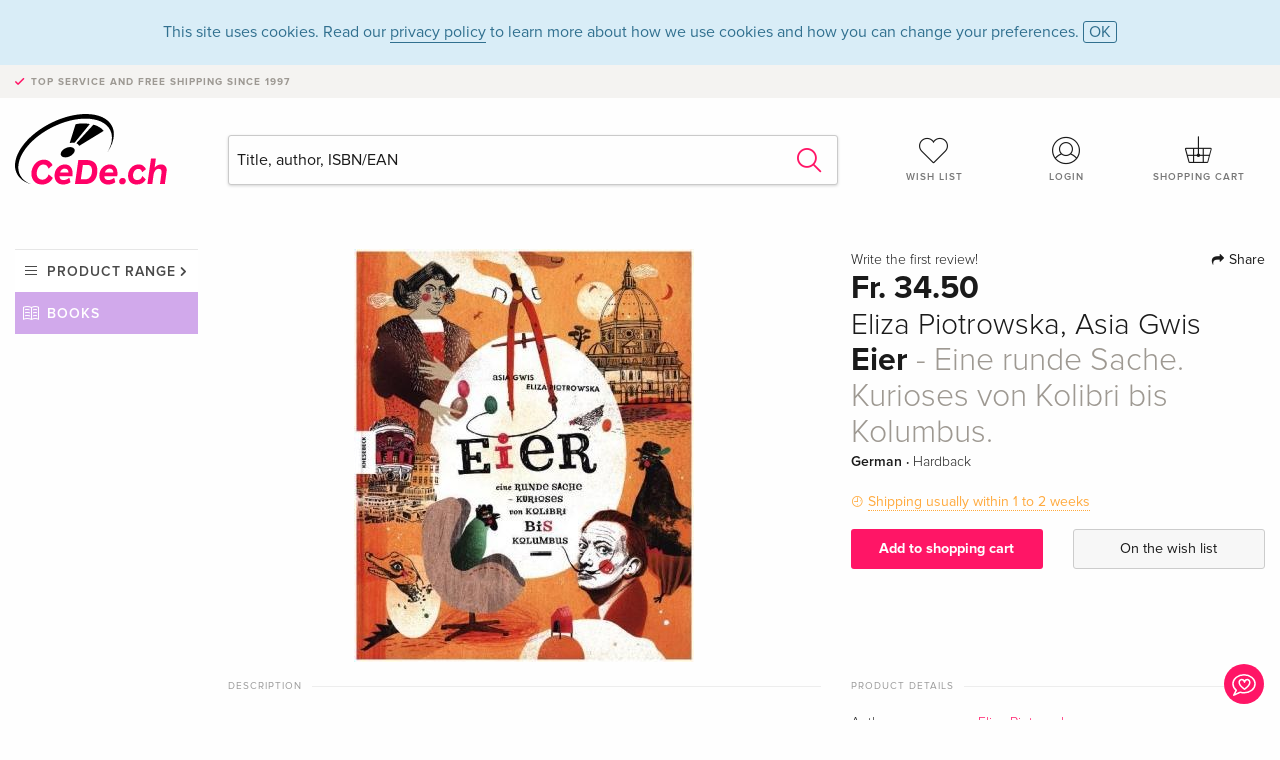

--- FILE ---
content_type: text/html;charset=utf-8
request_url: https://www.cede.ch/en/books/?id=138903263
body_size: 8092
content:
<!doctype html>
<html class="no-js env-production" lang="en">
<head>
<!-- Global Meta Tags -->
<meta charset="utf-8"/>
<meta http-equiv="x-ua-compatible" content="ie=edge">
<meta name="viewport" content="width=device-width, initial-scale=1.0">
<meta name='viewport' content='initial-scale=1, viewport-fit=cover'>
<meta name="description" content="">
<title>Eier - Eine runde Sache. Kurioses von Kolibri bis Kolumbus. by Eliza Piotrowska, Asia Gwis - Books - CeDe.ch</title>
<link rel="stylesheet" type="text/css" href="/assets/css/app.css?v=20241108">
<link rel="canonical" href="https://www.cede.ch/en/books/?view=detail&id=138903263" />
<!-- facebook & Google+ Open Graph Tags-->
<meta property="og:title" content="Eier - Eine runde Sache. Kurioses von Kolibri bis Kolumbus." />
<meta property="og:type" content="website" />
<meta property="og:url" content="https://www.cede.ch/en/books/?view=detail&id=138903263" />
<meta property="og:image" content="https://blob.cede.ch/books/138000000/138903000/138903263_17.jpg?v=3" />
<meta property="og:description" content=". In der Natur gibt es unz&auml;hlig viele verschiedene Arten von Eiern&#x3a; Fisch- oder Vogeleier, runde oder ovale Eier, essbare und nicht essbare Eier, bunte oder wei&szlig;e Eier, riesengro&szlig;e, durchschnittliche oder ganz kleine Eier. Wir finden Eier in Nestern, in M&auml;gen oder in der Tasche, auf Gem&auml;lden, in M&auml;rchen oder in Sprichw&ouml;rtern. Wie kommt es, dass Eier so beliebt sind&#x3f; Weil in ihnen der Beginn eines neues Lebens steckt&#x21; Schon die alten R&ouml;mer glaubten, dass alles mit dem Ei anf&auml;ngt&#x3a; Die Erde schl&uuml;pfte aus einem Ei und der Himmel entstand aus der Eierschale. Bei r&ouml;mischen Festen waren Eier daher besonders wichtig, und auch bei uns darf an Ostern das Ei nicht fehlen. In diesem witzig illustrierten Sachbuch erfahren Kinder auf ulkige und informative Weise mehr &uuml;ber die unbekannte Welt der Eier. Kinder k&ouml;nnen die Eier von V&ouml;geln, Reptilien, Dinosauriern, Amphibien, Fischen, Insekten und sogar S&auml;ugetieren mit einander vergleichen und erfahren, wie Eier in der Wissenschaft und sogar in der Architektur verwendet werden. Wir betrachten Kunstwerke, die von Eiern inspiriert wurden und treffen Menschen, die Eiern lieber nicht zu nahe kommen wollen. Und auch leckere Rezepte mit Eiern sind enthalten. Ei der Daus&#x21; Eine lustige Sammlung &uuml;berraschender Fakten und wissenswerter Kleinigkeiten &uuml;ber Eier." />
<!-- Twitter Card-->
<meta name="twitter:card" content="summary_large_image">
<meta name="twitter:site" content="@cedeshopag">
<meta name="twitter:title" content="Eier - Eine runde Sache. Kurioses von Kolibri bis Kolumbus.">
<meta name="twitter:image" content="https://blob.cede.ch/books/138000000/138903000/138903263_17.jpg?v=3">
<meta name="twitter:description" content=". In der Natur gibt es unz&auml;hlig viele verschiedene Arten von Eiern&#x3a; Fisch- oder Vogeleier, runde oder ovale Eier, essbare und nicht essbare Eier, bunte oder wei&szlig;e Eier, riesengro&szlig;e, durchschnittliche oder ganz kleine Eier. Wir finden Eier in Nestern, in M&auml;gen oder in der Tasche, auf Gem&auml;lden, in M&auml;rchen oder in Sprichw&ouml;rtern. Wie kommt es, dass Eier so beliebt sind&#x3f; Weil in ihnen der Beginn eines neues Lebens steckt&#x21; Schon die alten R&ouml;mer glaubten, dass alles mit dem Ei anf&auml;ngt&#x3a; Die Erde schl&uuml;pfte aus einem Ei und der Himmel entstand aus der Eierschale. Bei r&ouml;mischen Festen waren Eier daher besonders wichtig, und auch bei uns darf an Ostern das Ei nicht fehlen. In diesem witzig illustrierten Sachbuch erfahren Kinder auf ulkige und informative Weise mehr &uuml;ber die unbekannte Welt der Eier. Kinder k&ouml;nnen die Eier von V&ouml;geln, Reptilien, Dinosauriern, Amphibien, Fischen, Insekten und sogar S&auml;ugetieren mit einander vergleichen und erfahren, wie Eier in der Wissenschaft und sogar in der Architektur verwendet werden. Wir betrachten Kunstwerke, die von Eiern inspiriert wurden und treffen Menschen, die Eiern lieber nicht zu nahe kommen wollen. Und auch leckere Rezepte mit Eiern sind enthalten. Ei der Daus&#x21; Eine lustige Sammlung &uuml;berraschender Fakten und wissenswerter Kleinigkeiten &uuml;ber Eier." />
<!-- Icons -->
<link rel="apple-touch-icon" sizes="57x57" href="/assets/img/apple-icon-57x57.png">
<link rel="apple-touch-icon" sizes="60x60" href="/assets/img/apple-icon-60x60.png">
<link rel="apple-touch-icon" sizes="72x72" href="/assets/img/apple-icon-72x72.png">
<link rel="apple-touch-icon" sizes="76x76" href="/assets/img/apple-icon-76x76.png">
<link rel="apple-touch-icon" sizes="114x114" href="/assets/img/apple-icon-114x114.png">
<link rel="apple-touch-icon" sizes="120x120" href="/assets/img/apple-icon-120x120.png">
<link rel="apple-touch-icon" sizes="144x144" href="/assets/img/apple-icon-144x144.png">
<link rel="apple-touch-icon" sizes="152x152" href="/assets/img/apple-icon-152x152.png">
<link rel="apple-touch-icon" sizes="180x180" href="/assets/img/apple-icon-180x180.png">
<link rel="icon" type="image/png" sizes="192x192" href="/assets/img/android-icon-192x192.png">
<link rel="icon" type="image/png" sizes="32x32" href="/assets/img/favicon-32x32.png">
<link rel="icon" type="image/png" sizes="96x96" href="/assets/img/favicon-96x96.png">
<link rel="icon" type="image/png" sizes="16x16" href="/assets/img/favicon-16x16.png">
<meta name="msapplication-TileColor" content="#ffffff">
<meta name="msapplication-TileImage" content="/assets/img/ms-icon-144x144.png">
<meta name="theme-color" content="#ffffff">
<link rel="icon" href="/assets/img/favicon.ico">
</head>
<body id="top" data-magellan-target="top">
<span class="feedback"><a href="#" data-open="contact-form"><img src="/assets/img/cede-feedback-icon.svg" alt="Do you have feedback on our shop?"></a></span>
<div class="reveal" id="contact-form" data-reveal>
<h3>Your contact at CeDe</h3>
<p>Any questions, tips, praise or criticism? Your feedback helps us to make CeDe.ch even better. That's why we are pleased to receive every message and answer all our emails quickly, competently and willingly. Thank you!</p>
<form method="post" action="?method=sendContactForm" id="main-contact" class="ajax inline-form">
<label>
<span class="input-label">First name <span>*</span></span>
<input type="text" name="firstname" value="" required>
<span class="input-error"></span>
</label>
<label>
<span class="input-label">Lastname <span>*</span></span>
<input type="text" name="lastname" value="" required>
<span class="input-error"></span>
</label>
<label>
<span class="input-label">E-mail <span>*</span></span>
<input type="email" name="email" value="" required>
<span class="input-error"></span>
</label>
<label>
<span class="input-label">Customer number</span>
<input type="text" name="kundennummer" value="">
<span class="input-error"></span>
</label>
<label>
<span class="input-label">Order number</span>
<input type="text" name="ordernr">
<span class="input-error"></span>
</label>
<label>
<span class="input-label">Subject</span>
<select name="subject">
<option value="">Select...</option>
<option value="article">Question about an item</option>
<option value="order">Question about an order</option>
<option value="invoice">Question about an invoice (accounting)</option>
<option value="shop">Question / Feedback to the shop (use/technology)</option>
<option value="other">other</option>
</select>
<span class="input-error"></span>
</label>
<label>
<span class="input-label">Message <span>*</span></span>
<textarea name="message" rows="5" placeholder="Your message to us..." maxlength="4000" required></textarea>
</label>
<input name="navigator" type="hidden">
<div class="ajaxresponse">
<div class="message-box info">
<i class="cd cd-info-circle"></i> This form sends us technical details about your browser in addition to the current URL in the shop. This may help us to better understand your feedback. You can find detailed information about this in our
<a href="/en/cms/?trgt=privacy">Privacy statement</a>.
</div>
</div>
<div class="grid-x grid-margin-x">
<div class="small-12 medium-6 cell">
<a class="button unobtrusive expanded" data-close>Close</a>
</div>
<div class="small-12 medium-6 cell">
<script src='https://www.google.com/recaptcha/api.js?render=6Ld4PXUUAAAAADJ8fn0-nCd8na-T1vHZSfSyLLeQ&onload=grccheck&render=explicit'></script>
<button type="submit" class="button expanded js-enable" data-grc-sitekey="6Ld4PXUUAAAAADJ8fn0-nCd8na-T1vHZSfSyLLeQ" data-grc-action="support" disabled>Send</button>
</div>
<div class="small-12 cell">
<p class="terms-and-conditions"><small>By submitting this form you agree to our <a href="/en/cms/?trgt=privacy" rel="nofollow" target="_blank">data privacy statement</a>.</small></p>
</div>
</div>
</form>
<button class="close-button" data-close aria-label="Close" type="button">
<span aria-hidden="true">&times;</span>
</button>
</div>
<header>
<div class="message-box info persistent" id="cookieAgree">
<div class="grid-container">
<p>This site uses cookies. Read our <a href="/en/cms/?trgt=privacy">privacy policy</a> to learn more about how we use cookies and how you can change your preferences. <a href="#" class="agree close-message-box">OK</a></p>
</div>
</div>
<div class="advantages">
<div class="grid-container">
<div class="grid-x">
<div class="small-10 cell">
<p>Top service and free shipping<span> since 1997</span></p>
</div>
<div class="small-2 cell text-right">
</div>
</div>
</div>
</div>
<div class="grid-container service-nav">
<div class="grid-x grid-margin-x">
<div class="small-4 cell">
<a href="/en/" class="mobile-logo">
<img src="/assets/img/cede-logo-ch.svg" alt="CeDe.ch" title="LIVE-B35-CF">
</a>
</div>
<div class="small-8 cell text-right">
<a href="#" id="show-profile-nav"><i class="cd cd-nav-mein-profil-16"></i></a>
<a href="/en/login/?trgt=wishlist"><i class="cd cd-nav-hear-o-16"></i></a>
<a href="#" class="showcart"><i class="cd cd-nav-basket-16"></i></a>
<a href="#" id="show-main-nav"><i class="cd cd-nav-menu-16"></i></a>
</div>
</div>
</div>
<div class="logo-search-shorts">
<div class="grid-container">
<div class="grid-x grid-margin-x align-bottom">
<div class="large-2 cell logo">
<a href="/en/">
<img class="align-self-bottom" src="/assets/img/cede-logo-ch.svg" alt="CeDe.ch" title="LIVE-B35-CF">
</a>
</div>
<div class="small-12 large-6 cell">
<form id="search" action="/en/books/" method="get" data-ac-source="?method=autocomplete&branch=3&subbranch=0">
<input type="search" name="search" id="shopsearch" placeholder="Title, author, ISBN/EAN" value="">
<button type="submit" class="search-submit"><i class="cd cd-search"></i></button>
</form>
</div>
<div class="large-4 cell shorts">
<div class="grid-x">
<div class="small-3 large-4 cell wishlist">
<a href="/en/login/?trgt=wishlist"><i class="cd cd-basket-main-262"></i>Wish list</a>
</div>
<div class="small-3 large-4 cell myaccount">
<a href="/en/login/"><i class="cd cd-konto-main-26"></i>Login</a>
</div>
<div class="small-3 large-4 cell cart">
<a href="#" class="showcart"><i class="cd cd-basket-main-26"></i>Shopping cart</a>
</div>
</div>
</div>
</div>
</div>
</div>
<div id="embedded-cart">
</div>
</header>
<div class="grid-container main-content">
<div class="grid-x grid-margin-x">
<div class="large-2 nav-container cell">
<div class="navigation">
<nav class="sub">
<ul>
<li class="assortment has-subnav"><a href="#">Product range</a>
<ul>
<li class="music"><a href="/en/music/">Music</a>
<li class="movies"><a href="/en/movies/">Movies</a></li>
<li class="games"><a href="/en/games/">Games</a></li>
<li class="books"><a href="/en/books/">Books</a></li>
<li class="merch"><a href="/en/merchandise/">Merchandise</a></li>
<li class="toys"><a href="/en/toys/">Toys</a></li>
<li class="accessories"><a href="/en/equipment/">Equipment</a></li>
<li class="cbd"><a href="/en/cbd/">CBD</a></li>
<li class="software"><a href="/en/software/">Software</a></li>
<li class="adults"><a href="/en/movies/?view=home&amp;branch=99&amp;branch_sub=0">18+</a></li>
</ul>
</li>
<li class="books"><a href="/en/books/">Books</a>
</li>
<li class="books-current"></li>
</ul>
</nav>
</div>
</div>
<div class="small-12 large-10 cell">
<section>
<div class="product-page">
<div class="grid-x grid-margin-x align-center product-page-packshot-meta-box">
<div class="small-7 medium-6 large-7 cell text-center product-page-packshot">
<div class="packshot-container">
<div class="owl-carousel owl-theme packshot-carousel"><a href="https://blob.cede.ch/books/138000000/138903000/138903263_17.jpg?v=3" data-fancybox="packshots" data-caption="">
<img src="https://blob.cede.ch/books/138000000/138903000/138903263_17.jpg?v=3" alt="Eliza&#x20;Piotrowska,&#x20;Asia&#x20;Gwis&#x20;-&#x20;Eier&#x20;-&#x20;Eine&#x20;runde&#x20;Sache.&#x20;Kurioses&#x20;von&#x20;Kolibri&#x20;bis&#x20;Kolumbus." />
</a></div>
</div>
</div>
<div class="small-12 medium-6 large-5 cell product-page-meta">
<div class="grid-x grid-margin-x">
<div class="small-8 cell product-page-rating-stars">
<p data-magellan data-animation-easing="swing">
<a href="#reviews">
Write the first review!
</a>
</p>
</div>
<div class="small-4 cell text-right product-page-share">
<p><span id="sharing-success" aria-haspopup="true" class="has-tip left" data-disable-hover="true" tabindex="1" title="URL was copied to the clipboard!" data-tooltip data-click-open="false" data-h-offset="5"><span class="sharing" data-clipboard-text="https://www.cede.ch/go/?m=book&id=138903263&lang=en"><i class="cd cd-share"></i> Share</span></span></p>
</div>
</div>
<div class="grid-x">
<div class="small-12 cell">
<p class="price">Fr. 34.50</p>
<h2 class="byline">Eliza Piotrowska, Asia Gwis</h2>
<h1 class="title">Eier<span> - Eine runde Sache. Kurioses von Kolibri bis Kolumbus.</span></h1>
<p class="language-format">
German
&middot;
<span>Hardback</span>
</p>
<p class="icon-textinfo deferred"><span aria-haspopup="true" class="has-tip" data-disable-hover="false" tabindex="1" title="Will be ordered from our supplier. Shipping usually takes 1 to 2 weeks. This information is based on advance information from our suppliers and can be complied with in most cases. The information is without guarantee.
" data-tooltip>Shipping usually within 1 to 2 weeks</span></p>
</div>
</div>
<div class="grid-x grid-margin-x">
<div class="small-12 cell btn-ajaxresponse"></div>
</div>
<div class="grid-x grid-margin-x">
<div class="small-12 large-6 cell">
<button class="button expanded add-to-cart" data-action="add-to-cart" data-method="addToCart" data-aid="155089869" data-in-stock="0">Add to shopping cart</button>
</div>
<div class="small-12 large-6 cell">
<button class="button expanded unobtrusive add-to-wishlist" data-action="add-to-wishlist" data-method="addToWishlist" data-aid="155089869">On the wish list</button>
</div>
</div>
</div>
</div>
<div class="grid-x grid-margin-x">
<div class="large-7 small-12 cell">
<p class="section-heading">Description</p>
<div class="product-page-description needs-read-more-button"><p class="read-more"><a href="#">Read more <i class="cd cd-angle-down"></i></a></p><p><br />In der Natur gibt es unzählig viele verschiedene Arten von Eiern: Fisch- oder Vogeleier, runde oder ovale Eier, essbare und nicht essbare Eier, bunte oder weiße Eier, riesengroße, durchschnittliche oder ganz kleine Eier. Wir finden Eier in Nestern, in Mägen oder in der Tasche, auf Gemälden, in Märchen oder in Sprichwörtern. Wie kommt es, dass Eier so beliebt sind? Weil in ihnen der Beginn eines neues Lebens steckt! Schon die alten Römer glaubten, dass alles mit dem Ei anfängt: Die Erde schlüpfte aus einem Ei und der Himmel entstand aus der Eierschale. Bei römischen Festen waren Eier daher besonders wichtig, und auch bei uns darf an Ostern das Ei nicht fehlen.<br /><br />In diesem witzig illustrierten Sachbuch erfahren Kinder auf ulkige und informative Weise mehr über die unbekannte Welt der Eier. Kinder können die Eier von Vögeln, Reptilien, Dinosauriern, Amphibien, Fischen, Insekten und sogar Säugetieren mit einander vergleichen und erfahren, wie Eier in der Wissenschaft und sogar in der Architektur verwendet werden. Wir betrachten Kunstwerke, die von Eiern inspiriert wurden und treffen Menschen, die Eiern lieber nicht zu nahe kommen wollen. Und auch leckere Rezepte mit Eiern sind enthalten. Ei der Daus!<br /><br />Eine lustige Sammlung überraschender Fakten und wissenswerter Kleinigkeiten über Eier.<br /></p>
<h5>About the author</h5>
<p>Eliza Piotrowska ist Autorin und Illustratorin von Kinderbüchern, illustrierten Stadtführern und anderen Lehrbüchern, außerdem ist sie Übersetzerin für das Italienische und Kunstkritikerin. Schon in der Grundschule war sie für ihr Schreibtalent bekannt, später wurde sie Herausgeberin wichtiger Kinder- und Jugendzeitschriften. Sie war Mitglied des polnischen Verbandes KLAN, der junge, talentierte Dichter aus Polen zusammenbringt. An den Universitäten von Posen und Rom absolvierte sie ein Studium der Kunstgeschichte. Schon früh gewann sie bundesweite Literatur- und Kunstwettbewerbe und gründete am Nationalmuseum in Posen die presigekrönte Bildungsinitiative Kinderakademie. Sie liebt es zu reisen und lebt heute in Brasilien.Asia Gwis ist Grafikdesignerin, Illustratorin und Bloggerin. Sie hat eine alte Schule in der Nähe von Warschau umgebaut und lebt dort mit ihrem Mann und vier Katzen.</p>
<h5>Summary</h5>
<p>In der Natur gibt es unzählig viele verschiedene Arten von Eiern: Fisch- oder Vogeleier, runde oder ovale Eier, essbare und nicht essbare Eier, bunte oder weiße Eier, riesengroße, durchschnittliche oder ganz kleine Eier. Wir finden Eier in Nestern, in Mägen oder in der Tasche, auf Gemälden, in Märchen oder in Sprichwörtern. Wie kommt es, dass Eier so beliebt sind? Weil in ihnen der Beginn eines neues Lebens steckt! Schon die alten Römer glaubten, dass alles mit dem Ei anfängt: Die Erde schlüpfte aus einem Ei und der Himmel entstand aus der Eierschale. Bei römischen Festen waren Eier daher besonders wichtig, und auch bei uns darf an Ostern das Ei nicht fehlen. <br />In diesem witzig illustrierten Sachbuch erfahren Kinder auf ulkige und informative Weise mehr über die unbekannte Welt der Eier. Kinder können die Eier von Vögeln, Reptilien, Dinosauriern, Amphibien, Fischen, Insekten und sogar Säugetieren mit einander vergleichen und erfahren, wie Eier in der Wissenschaft und sogar in der Architektur verwendet werden. Wir betrachten Kunstwerke, die von Eiern inspiriert wurden und treffen Menschen, die Eiern lieber nicht zu nahe kommen wollen. Und auch leckere Rezepte mit Eiern sind enthalten. Ei der Daus!<br /><br /> Eine lustige Sammlung überraschender Fakten und wissenswerter Kleinigkeiten über Eier.<br /> <br /><br /></p>
<h5>Additional text</h5>
<p>»Grandios«<br /> <br /> <br /><br /> Irene Gruber, Oh.Kiddo <br /> <br /> <br /></p></div>
</div>
<div class="large-5 small-12 cell">
<div class="product-page-product-details-table">
<p class="section-heading">Product details</p>
<table>
<tr>
<td>Authors</td>
<td><a href='/en/books/?artist_id=616208'>Eliza Piotrowska</a></td>
</tr>
<tr>
<td>Assisted by</td>
<td><a href='/en/books/?artist_id=9751462'>Asia Gwis</a> <span>(Illustration)</span>, <a href='/en/books/?artist_id=3037335'>Thomas Weiler</a> <span>(Translation)</span></td>
</tr>
<tr>
<td>Publisher</td>
<td><a href="/en/books/?publisher_id=224385">Knesebeck</a></td>
</tr>
<tr><td colspan="2" class="separator">&nbsp;</td></tr>
<tr>
<td>Languages</td>
<td>German</td>
</tr>
<tr>
<td>Age Recommendation</td>
<td>from age 8</td>
</tr>
<tr>
<td>
Product format
</td>
<td>
Hardback
</td>
</tr>
<tr>
<td class="title">Released</td>
<td>21.02.2020</td>
</tr>
<tr><td colspan="2" class="separator">&nbsp;</td></tr>
<tr>
<td>EAN</td>
<td>9783957282897</td>
</tr>
<tr>
<td>ISBN</td>
<td>978-3-95728-289-7</td>
</tr>
<tr>
<td>No. of pages</td>
<td>96</td>
</tr>
<tr>
<td>Dimensions</td>
<td>282 mm x 346 mm x 15 mm</td>
</tr>
<tr>
<td>Weight</td>
<td>1083 g</td>
</tr>
<tr>
<td>
Subjects
</td>
<td>
<a href="/en/books/?cat_level1=2&content_type=3">Children's and young people's books</a>
&gt; <a href="/en/books/?cat_level1=2&cat_level2=28&content_type=3">Non-fiction books / Non-fiction picture books </a>
&gt; <a href="/en/books/?cat_level1=2&cat_level2=28,282&content_type=3">Animals, plants, nature, the environment</a>
<br/>
<br/>
<a href="/en/books/?topic_id=545&content_type=3">Natur</a>, <a href="/en/books/?topic_id=807&content_type=3">Sachunterricht</a>, <a href="/en/books/?topic_id=1218&content_type=3">Biologie</a>, <a href="/en/books/?topic_id=3619&content_type=3">Ostern</a>, <a href="/en/books/?topic_id=6868&content_type=3">Osterei</a>, <a href="/en/books/?topic_id=30995&content_type=3">Sachbuch</a>, <a href="/en/books/?topic_id=31432&content_type=3">Wimmelbuch</a>, <a href="/en/books/?topic_id=32901&content_type=3">Kinderbuch</a>, <a href="/en/books/?topic_id=37029&content_type=3">Grundschule</a>, <a href="/en/books/?topic_id=38396&content_type=3">ab 8</a>, <a href="/en/books/?topic_id=41966&content_type=3">Kinder/Jugendliche: Sachbuch: Kochen und Essen</a>, <a href="/en/books/?topic_id=41979&content_type=3">empfohlenes Alter: ab 8 Jahre</a>, <a href="/en/books/?topic_id=42315&content_type=3">Geschenkbuch</a>, <a href="/en/books/?topic_id=42326&content_type=3">Lustiges Kinderbuch</a>, <a href="/en/books/?topic_id=44685&content_type=3">Naturkunde</a>, <a href="/en/books/?topic_id=45229&content_type=3">Pilze</a>, <a href="/en/books/?topic_id=45648&content_type=3">Bienen</a>, <a href="/en/books/?topic_id=51797&content_type=3">Referat</a>, <a href="/en/books/?topic_id=56228&content_type=3">Sachwissen</a>, <a href="/en/books/?topic_id=56232&content_type=3">Ab 8 Jahren</a>, <a href="/en/books/?topic_id=56258&content_type=3">Kinder/Jugendliche: Sachbuch: Erfinder, Erfindungen und Experimente</a>, <a href="/en/books/?topic_id=56472&content_type=3">Sachbuch Kinder</a>, <a href="/en/books/?topic_id=60214&content_type=3">Großformat</a>, <a href="/en/books/?topic_id=60884&content_type=3">Geschenk Ostern</a>, <a href="/en/books/?topic_id=65806&content_type=3">Entdecker</a>, <a href="/en/books/?topic_id=66102&content_type=3">buch ostern</a>, <a href="/en/books/?topic_id=69358&content_type=3">Kinder/Jugendliche: Sachbuch: Vögel</a>, <a href="/en/books/?topic_id=125559&content_type=3">Kinder ab 8 Jahren</a>, <a href="/en/books/?topic_id=125565&content_type=3">Kinder ab 8</a>, <a href="/en/books/?topic_id=125956&content_type=3">Kinder-Sachbuch</a>, <a href="/en/books/?topic_id=126310&content_type=3">Geschichte Ei</a>, <a href="/en/books/?topic_id=126311&content_type=3">großes Kinderbuch</a>, <a href="/en/books/?topic_id=126312&content_type=3">Rührei</a>, <a href="/en/books/?topic_id=126313&content_type=3">Vogelei</a>, <a href="/en/books/?topic_id=126314&content_type=3">Spiegelei</a>, <a href="/en/books/?topic_id=126315&content_type=3">Buch für Kinder und Erwachsene</a>, <a href="/en/books/?topic_id=126316&content_type=3">Hühnerei</a>, <a href="/en/books/?topic_id=126317&content_type=3">Wissensvermittlung</a>, <a href="/en/books/?topic_id=126318&content_type=3">Alles über Eier</a>, <a href="/en/books/?topic_id=126319&content_type=3">Wissenswertes Ei</a>, <a href="/en/books/?topic_id=126320&content_type=3">Ei des Kolumbus</a>, <a href="/en/books/?topic_id=126321&content_type=3">kuriose Fakten</a>
</td>
</tr>
</table>
</div>
</div>
</div>
</div>
</section>
<section id="reviews" class="reviews-box">
<div class="grid-x grid-margin-x">
<div class="small-12 large-8 cell reviews" id="sticky-rail">
<h3>Customer reviews</h3>
<p class="lead">No reviews have been written for this item yet. Write the first review and be helpful to other users when they decide on a purchase.</p>
</div>
<div class="small-12 large-4 cell write-review">
<div class="sticky" data-sticky data-top-anchor="sticky-rail:top" data-btm-anchor="sticky-rail:bottom" data-sticky-on="large">
<div class="write-box">
<h4 id="reviews" data-magellan-target="reviews">Write a review</h4>
<p>Thumbs up or thumbs down? Write your own review.</p>
<button class="button expanded show-form no-margin">Write a rating</button>
<form id="review-form" action="?method=sendReview" method="post" class="ajax">
<p><i class="cd cd-info-circle"></i> <strong>For messages to CeDe.ch please use the <a href="#" data-open="contact-form">contact form</a>.</strong></p>
<label id="name"><span class="input-label">Your name <span class="required">*</span></span>
<input type="text" name="name" maxlength="50" required>
<span class="input-error"></span>
</label>
<label id="rating"><span class="input-label">Your review <span class="required">*</span></span>
<select name="rating" required>
<option value="">How many stars would you give?</option>
<option value="1">1 star — I don't like it</option>
<option value="2">2 stars — not bad</option>
<option value="3">3 stars — good</option>
<option value="4">4 stars — very good</option>
<option value="5">5 stars — excellent</option>
</select>
<span class="input-error"></span>
</label>
<label id="title"><span class="input-label">Title of your review <span class="required">*</span></span>
<input type="text" name="title" maxlength="100" required>
<span class="input-error"></span>
</label>
<label id="comment"><span class="input-label">Would you like to add something?</span>
<textarea name="comment" rows="5" maxlength="4000"></textarea>
<span class="input-error"></span>
</label>
<input type="hidden" name="aid" value="155089869">
<div class="ajaxresponse">
<div class="message-box info">
<i class="cd cd-info-circle"></i> The input fields marked <span class="required">*</span> are obligatory
</div>
</div>
<button class="button expanded no-margin js-enable" type="submit" disabled>Save</button>
<p class="terms-and-conditions"><small>By submitting this form you agree to our <a href="/en/cms/?trgt=privacy" rel="nofollow" target="_blank">data privacy statement</a>.</small></p>
</form>
</div>
</div>
</div>
</div>
</section>
<script type="application/ld+json">
{
"@context": "http://schema.org/",
"@type": "Book",
"name": "Eier - Eine runde Sache. Kurioses von Kolibri bis Kolumbus.",
"author": [
{
"@type": "Person",
"name": "Eliza Piotrowska"
}
],
"url": "https://www.cede.ch/en/books/?view=detail&id=138903263",
"workExample" : {
"@type": "Book",
"isbn": "978-3-95728-289-7",
"bookFormat": "http://schema.org/Hardcover"
},
"potentialAction": {
"@type": "ReadAction",
"target": {
"@type":"EntryPoint",
"urlTemplate":"https://www.cede.ch/en/books/?view=detail&id=138903263",
"actionPlatform":[
"http://schema.org/DesktopWebPlatform",
"http://schema.org/MobileWebPlatform",
"http://schema.org/IOSPlatform",
"http://schema.org/AndroidPlatform"
]
},
"expectsAcceptanceOf":{
"@type":"Offer",
"Price": "34.50",
"priceCurrency":"CHF",
"availability": "http://schema.org/InStock"
}
}
}
</script>
</div>
</div>
</div>
<div id="mobile-profile-nav">
<div class="grid-x grid-margin-x align-middle mobile-navigation-wrapper">
<div class="small-10 small-offset-1 medium-8 medium-offset-2 cell mobile-navigation-inner">
<ul>
<li class="my-profile has-subnav"><a href="#">Profile</a>
<ul>
<li><a href="/en/mein-account/?trgt=profile">User account</a></li>
<li><a href="/en/mein-account/?trgt=addresses">Addresses</a></li>
<li><a href="/en/mein-account/?trgt=agecheck">Age verification</a></li>
</ul>
</li>
<li class="my-orders has-subnav"><a href="#">Orders</a>
<ul>
<li><a href="/en/mein-account/?trgt=orders">Order status</a></li>
<li><a href="/en/mein-account/?trgt=ebooks">Download e-books</a></li>
</ul>
</li>
<li class="my-wallet has-subnav"><a href="#">Wallet</a>
<ul>
<li><a href="/en/mein-account/?trgt=balance">Credit</a></li>
<li><a href="/en/mein-account/?trgt=vouchers">Redeem voucher</a></li>
<li><a href="/en/mein-account/?trgt=creditcards">Method of payment</a></li>
</ul>
</li>
<li class="my-shop has-subnav"><a href="#">Your shop</a>
<ul>
<li><a href="/en/mein-account/?trgt=wishlist">Wish list</a></li>
<li><a href="/en/mein-account/?trgt=newsletter">Newsletter</a></li>
</ul>
</li>
<li class="my-research"><a href="/en/mein-account/?trgt=research">Inquiry service</a></li>
</ul>
</div>
</div>
<button class="close-button">&times;</button>
</div>
<div id="mobile-main-nav">
<div class="grid-x grid-margin-x align-middle mobile-navigation-wrapper">
<div class="small-10 small-offset-1 medium-8 medium-offset-2 cell mobile-navigation-inner">
<ul>
<li class="assortment has-subnav"><a href="#">Product range</a>
<ul>
<li class="music"><a href="/en/music/">Music</a>
<li class="movies"><a href="/en/movies/">Movies</a></li>
<li class="games"><a href="/en/games/">Games</a></li>
<li class="books"><a href="/en/books/">Books</a></li>
<li class="merch"><a href="/en/merchandise/">Merchandise</a></li>
<li class="toys"><a href="/en/toys/">Toys</a></li>
<li class="accessories"><a href="/en/equipment/">Equipment</a></li>
<li class="cbd"><a href="/en/cbd/">CBD</a></li>
<li class="software"><a href="/en/software/">Software</a></li>
<li class="adults"><a href="/en/movies/?view=home&amp;branch=99&amp;branch_sub=0">18+</a></li>
</ul>
</li>
<li class="books"><a href="/en/books/">Books</a>
</li>
<li class="books-current"></li>
</ul>
</div>
</div>
<button class="close-button">&times;</button>
</div>
<footer>
<div class="grid-container">
<div class="grid-x grid-margin-x">
<div class="small-12 cell">
<img class="logo" src="/assets/img/cede-logo-ch.svg">
</div>
</div>
<div class="grid-x grid-padding-x footer-areas">
<div class="small-6 medium-3 cell">
<p class="title">Information</p>
<ul>
<li><a href="/en/cms/?trgt=contact">Contact & Imprint</a></li>
<li><a href="/en/cms/?trgt=portrait">Company profile</a></li>
<li><a href="/en/cms/?trgt=agb">General policies</a></li>
<li><a href="/en/cms/?trgt=privacy">Data privacy</a></li>
<li><a href="/en/cms/?trgt=jobs">Job vacancies</a></li>
<li><a href="/en/cms/?trgt=partner">Partner-/Affiliate Program</a></li>
<li><a href="/en/registration/">New registration</a></li>
<li><a href="/en/cms/?trgt=vouchers">Buy CeDe.ch vouchers</a></li>
</ul>
</div>
<div class="small-6 medium-3 cell">
<p class="title">Assortment</p>
<ul>
<li><a href="/en/music/">Music</a></li>
<li><a href="/en/movies/">Movies</a></li>
<li><a href="/en/games/">Games</a></li>
<li><a href="/en/books/">Books</a></li>
<li><a href="/en/merchandise/">Merchandise</a></li>
<li><a href="/en/toys/">Toys</a></li>
<li><a href="/en/equipment/">Equipment</a></li>
<li><a href="/en/cbd/">CBD</a></li>
<li><a href="/en/software/">Software</a></li>
<li><a href="/en/movies/?view=home&branch=99&branch_sub=0">18+</a></li>
</ul>
</div>
<div class="small-6 medium-3 cell">
<p class="title">Online help</p>
<ul>
<li><a href="/en/cms/?trgt=faq">Frequently asked questions (FAQ)</a></li>
<li><a href="/en/cms/?trgt=faq&id=351">Can I return goods?</a></li>
</ul>
</div>
<div class="small-6 medium-3 cell">
<p class="title">Languages</p>
<form method="get" action="/" id="lang">
<select name="rememberLang">
<option value="de" >Deutsch</option>
<option value="fr" >Français</option>
<option value="it" >Italiano</option>
<option value="en" selected>English</option>
</select>
</form>
<p class="title">Methods of payment</p>
<ul class="payment-icons">
<li><img src="/assets/img/payment-icon-grey-mastercard.svg"></li>
<li><img src="/assets/img/payment-icon-grey-postfinance.svg"></li>
<li><img src="/assets/img/payment-icon-grey-visa.svg"></li>
<li><img src="/assets/img/payment-icon-grey-twint.svg"></li>
<li><img src="/assets/img/payment-icon-grey-invoice-en.svg"></li>
</ul>
</div>
</div>
<div class="grid-x grid-padding-x">
<div class="small-12 cell text-center">
<a href="https://handelsverband.swiss/" target="_blank">
<img class="vsv" src="/assets/img/vsv-logo.png" alt="Verband des Schweizerischen Versandhandels">
</a>
</div>
</div>
<div class="grid-x grid-margin-x">
<div class="small-12 cell">
<p class="copyright">Made with <i class="cd cd-heart"></i> in Winterthur &mdash; &copy; 2026 CeDe-Shop AG</p>
</div>
</div>
</div>
</footer>
<script src="/assets/js/app.js?v=20241114" type="application/javascript"></script>
<!-- Google tag (gtag.js) -->
<script async src="https://www.googletagmanager.com/gtag/js?id=G-WSYQYD6QTK"></script>
<script>
window.dataLayer = window.dataLayer || [];
function gtag(){dataLayer.push(arguments);}
gtag('js', new Date());
gtag('config', 'G-WSYQYD6QTK');
/* google ads config */
gtag('config', 'AW-1070242929');
</script>
</body>
</html>


--- FILE ---
content_type: text/html; charset=utf-8
request_url: https://www.google.com/recaptcha/api2/anchor?ar=1&k=6Ld4PXUUAAAAADJ8fn0-nCd8na-T1vHZSfSyLLeQ&co=aHR0cHM6Ly93d3cuY2VkZS5jaDo0NDM.&hl=en&v=PoyoqOPhxBO7pBk68S4YbpHZ&size=invisible&anchor-ms=20000&execute-ms=30000&cb=qs30qambjubg
body_size: 48487
content:
<!DOCTYPE HTML><html dir="ltr" lang="en"><head><meta http-equiv="Content-Type" content="text/html; charset=UTF-8">
<meta http-equiv="X-UA-Compatible" content="IE=edge">
<title>reCAPTCHA</title>
<style type="text/css">
/* cyrillic-ext */
@font-face {
  font-family: 'Roboto';
  font-style: normal;
  font-weight: 400;
  font-stretch: 100%;
  src: url(//fonts.gstatic.com/s/roboto/v48/KFO7CnqEu92Fr1ME7kSn66aGLdTylUAMa3GUBHMdazTgWw.woff2) format('woff2');
  unicode-range: U+0460-052F, U+1C80-1C8A, U+20B4, U+2DE0-2DFF, U+A640-A69F, U+FE2E-FE2F;
}
/* cyrillic */
@font-face {
  font-family: 'Roboto';
  font-style: normal;
  font-weight: 400;
  font-stretch: 100%;
  src: url(//fonts.gstatic.com/s/roboto/v48/KFO7CnqEu92Fr1ME7kSn66aGLdTylUAMa3iUBHMdazTgWw.woff2) format('woff2');
  unicode-range: U+0301, U+0400-045F, U+0490-0491, U+04B0-04B1, U+2116;
}
/* greek-ext */
@font-face {
  font-family: 'Roboto';
  font-style: normal;
  font-weight: 400;
  font-stretch: 100%;
  src: url(//fonts.gstatic.com/s/roboto/v48/KFO7CnqEu92Fr1ME7kSn66aGLdTylUAMa3CUBHMdazTgWw.woff2) format('woff2');
  unicode-range: U+1F00-1FFF;
}
/* greek */
@font-face {
  font-family: 'Roboto';
  font-style: normal;
  font-weight: 400;
  font-stretch: 100%;
  src: url(//fonts.gstatic.com/s/roboto/v48/KFO7CnqEu92Fr1ME7kSn66aGLdTylUAMa3-UBHMdazTgWw.woff2) format('woff2');
  unicode-range: U+0370-0377, U+037A-037F, U+0384-038A, U+038C, U+038E-03A1, U+03A3-03FF;
}
/* math */
@font-face {
  font-family: 'Roboto';
  font-style: normal;
  font-weight: 400;
  font-stretch: 100%;
  src: url(//fonts.gstatic.com/s/roboto/v48/KFO7CnqEu92Fr1ME7kSn66aGLdTylUAMawCUBHMdazTgWw.woff2) format('woff2');
  unicode-range: U+0302-0303, U+0305, U+0307-0308, U+0310, U+0312, U+0315, U+031A, U+0326-0327, U+032C, U+032F-0330, U+0332-0333, U+0338, U+033A, U+0346, U+034D, U+0391-03A1, U+03A3-03A9, U+03B1-03C9, U+03D1, U+03D5-03D6, U+03F0-03F1, U+03F4-03F5, U+2016-2017, U+2034-2038, U+203C, U+2040, U+2043, U+2047, U+2050, U+2057, U+205F, U+2070-2071, U+2074-208E, U+2090-209C, U+20D0-20DC, U+20E1, U+20E5-20EF, U+2100-2112, U+2114-2115, U+2117-2121, U+2123-214F, U+2190, U+2192, U+2194-21AE, U+21B0-21E5, U+21F1-21F2, U+21F4-2211, U+2213-2214, U+2216-22FF, U+2308-230B, U+2310, U+2319, U+231C-2321, U+2336-237A, U+237C, U+2395, U+239B-23B7, U+23D0, U+23DC-23E1, U+2474-2475, U+25AF, U+25B3, U+25B7, U+25BD, U+25C1, U+25CA, U+25CC, U+25FB, U+266D-266F, U+27C0-27FF, U+2900-2AFF, U+2B0E-2B11, U+2B30-2B4C, U+2BFE, U+3030, U+FF5B, U+FF5D, U+1D400-1D7FF, U+1EE00-1EEFF;
}
/* symbols */
@font-face {
  font-family: 'Roboto';
  font-style: normal;
  font-weight: 400;
  font-stretch: 100%;
  src: url(//fonts.gstatic.com/s/roboto/v48/KFO7CnqEu92Fr1ME7kSn66aGLdTylUAMaxKUBHMdazTgWw.woff2) format('woff2');
  unicode-range: U+0001-000C, U+000E-001F, U+007F-009F, U+20DD-20E0, U+20E2-20E4, U+2150-218F, U+2190, U+2192, U+2194-2199, U+21AF, U+21E6-21F0, U+21F3, U+2218-2219, U+2299, U+22C4-22C6, U+2300-243F, U+2440-244A, U+2460-24FF, U+25A0-27BF, U+2800-28FF, U+2921-2922, U+2981, U+29BF, U+29EB, U+2B00-2BFF, U+4DC0-4DFF, U+FFF9-FFFB, U+10140-1018E, U+10190-1019C, U+101A0, U+101D0-101FD, U+102E0-102FB, U+10E60-10E7E, U+1D2C0-1D2D3, U+1D2E0-1D37F, U+1F000-1F0FF, U+1F100-1F1AD, U+1F1E6-1F1FF, U+1F30D-1F30F, U+1F315, U+1F31C, U+1F31E, U+1F320-1F32C, U+1F336, U+1F378, U+1F37D, U+1F382, U+1F393-1F39F, U+1F3A7-1F3A8, U+1F3AC-1F3AF, U+1F3C2, U+1F3C4-1F3C6, U+1F3CA-1F3CE, U+1F3D4-1F3E0, U+1F3ED, U+1F3F1-1F3F3, U+1F3F5-1F3F7, U+1F408, U+1F415, U+1F41F, U+1F426, U+1F43F, U+1F441-1F442, U+1F444, U+1F446-1F449, U+1F44C-1F44E, U+1F453, U+1F46A, U+1F47D, U+1F4A3, U+1F4B0, U+1F4B3, U+1F4B9, U+1F4BB, U+1F4BF, U+1F4C8-1F4CB, U+1F4D6, U+1F4DA, U+1F4DF, U+1F4E3-1F4E6, U+1F4EA-1F4ED, U+1F4F7, U+1F4F9-1F4FB, U+1F4FD-1F4FE, U+1F503, U+1F507-1F50B, U+1F50D, U+1F512-1F513, U+1F53E-1F54A, U+1F54F-1F5FA, U+1F610, U+1F650-1F67F, U+1F687, U+1F68D, U+1F691, U+1F694, U+1F698, U+1F6AD, U+1F6B2, U+1F6B9-1F6BA, U+1F6BC, U+1F6C6-1F6CF, U+1F6D3-1F6D7, U+1F6E0-1F6EA, U+1F6F0-1F6F3, U+1F6F7-1F6FC, U+1F700-1F7FF, U+1F800-1F80B, U+1F810-1F847, U+1F850-1F859, U+1F860-1F887, U+1F890-1F8AD, U+1F8B0-1F8BB, U+1F8C0-1F8C1, U+1F900-1F90B, U+1F93B, U+1F946, U+1F984, U+1F996, U+1F9E9, U+1FA00-1FA6F, U+1FA70-1FA7C, U+1FA80-1FA89, U+1FA8F-1FAC6, U+1FACE-1FADC, U+1FADF-1FAE9, U+1FAF0-1FAF8, U+1FB00-1FBFF;
}
/* vietnamese */
@font-face {
  font-family: 'Roboto';
  font-style: normal;
  font-weight: 400;
  font-stretch: 100%;
  src: url(//fonts.gstatic.com/s/roboto/v48/KFO7CnqEu92Fr1ME7kSn66aGLdTylUAMa3OUBHMdazTgWw.woff2) format('woff2');
  unicode-range: U+0102-0103, U+0110-0111, U+0128-0129, U+0168-0169, U+01A0-01A1, U+01AF-01B0, U+0300-0301, U+0303-0304, U+0308-0309, U+0323, U+0329, U+1EA0-1EF9, U+20AB;
}
/* latin-ext */
@font-face {
  font-family: 'Roboto';
  font-style: normal;
  font-weight: 400;
  font-stretch: 100%;
  src: url(//fonts.gstatic.com/s/roboto/v48/KFO7CnqEu92Fr1ME7kSn66aGLdTylUAMa3KUBHMdazTgWw.woff2) format('woff2');
  unicode-range: U+0100-02BA, U+02BD-02C5, U+02C7-02CC, U+02CE-02D7, U+02DD-02FF, U+0304, U+0308, U+0329, U+1D00-1DBF, U+1E00-1E9F, U+1EF2-1EFF, U+2020, U+20A0-20AB, U+20AD-20C0, U+2113, U+2C60-2C7F, U+A720-A7FF;
}
/* latin */
@font-face {
  font-family: 'Roboto';
  font-style: normal;
  font-weight: 400;
  font-stretch: 100%;
  src: url(//fonts.gstatic.com/s/roboto/v48/KFO7CnqEu92Fr1ME7kSn66aGLdTylUAMa3yUBHMdazQ.woff2) format('woff2');
  unicode-range: U+0000-00FF, U+0131, U+0152-0153, U+02BB-02BC, U+02C6, U+02DA, U+02DC, U+0304, U+0308, U+0329, U+2000-206F, U+20AC, U+2122, U+2191, U+2193, U+2212, U+2215, U+FEFF, U+FFFD;
}
/* cyrillic-ext */
@font-face {
  font-family: 'Roboto';
  font-style: normal;
  font-weight: 500;
  font-stretch: 100%;
  src: url(//fonts.gstatic.com/s/roboto/v48/KFO7CnqEu92Fr1ME7kSn66aGLdTylUAMa3GUBHMdazTgWw.woff2) format('woff2');
  unicode-range: U+0460-052F, U+1C80-1C8A, U+20B4, U+2DE0-2DFF, U+A640-A69F, U+FE2E-FE2F;
}
/* cyrillic */
@font-face {
  font-family: 'Roboto';
  font-style: normal;
  font-weight: 500;
  font-stretch: 100%;
  src: url(//fonts.gstatic.com/s/roboto/v48/KFO7CnqEu92Fr1ME7kSn66aGLdTylUAMa3iUBHMdazTgWw.woff2) format('woff2');
  unicode-range: U+0301, U+0400-045F, U+0490-0491, U+04B0-04B1, U+2116;
}
/* greek-ext */
@font-face {
  font-family: 'Roboto';
  font-style: normal;
  font-weight: 500;
  font-stretch: 100%;
  src: url(//fonts.gstatic.com/s/roboto/v48/KFO7CnqEu92Fr1ME7kSn66aGLdTylUAMa3CUBHMdazTgWw.woff2) format('woff2');
  unicode-range: U+1F00-1FFF;
}
/* greek */
@font-face {
  font-family: 'Roboto';
  font-style: normal;
  font-weight: 500;
  font-stretch: 100%;
  src: url(//fonts.gstatic.com/s/roboto/v48/KFO7CnqEu92Fr1ME7kSn66aGLdTylUAMa3-UBHMdazTgWw.woff2) format('woff2');
  unicode-range: U+0370-0377, U+037A-037F, U+0384-038A, U+038C, U+038E-03A1, U+03A3-03FF;
}
/* math */
@font-face {
  font-family: 'Roboto';
  font-style: normal;
  font-weight: 500;
  font-stretch: 100%;
  src: url(//fonts.gstatic.com/s/roboto/v48/KFO7CnqEu92Fr1ME7kSn66aGLdTylUAMawCUBHMdazTgWw.woff2) format('woff2');
  unicode-range: U+0302-0303, U+0305, U+0307-0308, U+0310, U+0312, U+0315, U+031A, U+0326-0327, U+032C, U+032F-0330, U+0332-0333, U+0338, U+033A, U+0346, U+034D, U+0391-03A1, U+03A3-03A9, U+03B1-03C9, U+03D1, U+03D5-03D6, U+03F0-03F1, U+03F4-03F5, U+2016-2017, U+2034-2038, U+203C, U+2040, U+2043, U+2047, U+2050, U+2057, U+205F, U+2070-2071, U+2074-208E, U+2090-209C, U+20D0-20DC, U+20E1, U+20E5-20EF, U+2100-2112, U+2114-2115, U+2117-2121, U+2123-214F, U+2190, U+2192, U+2194-21AE, U+21B0-21E5, U+21F1-21F2, U+21F4-2211, U+2213-2214, U+2216-22FF, U+2308-230B, U+2310, U+2319, U+231C-2321, U+2336-237A, U+237C, U+2395, U+239B-23B7, U+23D0, U+23DC-23E1, U+2474-2475, U+25AF, U+25B3, U+25B7, U+25BD, U+25C1, U+25CA, U+25CC, U+25FB, U+266D-266F, U+27C0-27FF, U+2900-2AFF, U+2B0E-2B11, U+2B30-2B4C, U+2BFE, U+3030, U+FF5B, U+FF5D, U+1D400-1D7FF, U+1EE00-1EEFF;
}
/* symbols */
@font-face {
  font-family: 'Roboto';
  font-style: normal;
  font-weight: 500;
  font-stretch: 100%;
  src: url(//fonts.gstatic.com/s/roboto/v48/KFO7CnqEu92Fr1ME7kSn66aGLdTylUAMaxKUBHMdazTgWw.woff2) format('woff2');
  unicode-range: U+0001-000C, U+000E-001F, U+007F-009F, U+20DD-20E0, U+20E2-20E4, U+2150-218F, U+2190, U+2192, U+2194-2199, U+21AF, U+21E6-21F0, U+21F3, U+2218-2219, U+2299, U+22C4-22C6, U+2300-243F, U+2440-244A, U+2460-24FF, U+25A0-27BF, U+2800-28FF, U+2921-2922, U+2981, U+29BF, U+29EB, U+2B00-2BFF, U+4DC0-4DFF, U+FFF9-FFFB, U+10140-1018E, U+10190-1019C, U+101A0, U+101D0-101FD, U+102E0-102FB, U+10E60-10E7E, U+1D2C0-1D2D3, U+1D2E0-1D37F, U+1F000-1F0FF, U+1F100-1F1AD, U+1F1E6-1F1FF, U+1F30D-1F30F, U+1F315, U+1F31C, U+1F31E, U+1F320-1F32C, U+1F336, U+1F378, U+1F37D, U+1F382, U+1F393-1F39F, U+1F3A7-1F3A8, U+1F3AC-1F3AF, U+1F3C2, U+1F3C4-1F3C6, U+1F3CA-1F3CE, U+1F3D4-1F3E0, U+1F3ED, U+1F3F1-1F3F3, U+1F3F5-1F3F7, U+1F408, U+1F415, U+1F41F, U+1F426, U+1F43F, U+1F441-1F442, U+1F444, U+1F446-1F449, U+1F44C-1F44E, U+1F453, U+1F46A, U+1F47D, U+1F4A3, U+1F4B0, U+1F4B3, U+1F4B9, U+1F4BB, U+1F4BF, U+1F4C8-1F4CB, U+1F4D6, U+1F4DA, U+1F4DF, U+1F4E3-1F4E6, U+1F4EA-1F4ED, U+1F4F7, U+1F4F9-1F4FB, U+1F4FD-1F4FE, U+1F503, U+1F507-1F50B, U+1F50D, U+1F512-1F513, U+1F53E-1F54A, U+1F54F-1F5FA, U+1F610, U+1F650-1F67F, U+1F687, U+1F68D, U+1F691, U+1F694, U+1F698, U+1F6AD, U+1F6B2, U+1F6B9-1F6BA, U+1F6BC, U+1F6C6-1F6CF, U+1F6D3-1F6D7, U+1F6E0-1F6EA, U+1F6F0-1F6F3, U+1F6F7-1F6FC, U+1F700-1F7FF, U+1F800-1F80B, U+1F810-1F847, U+1F850-1F859, U+1F860-1F887, U+1F890-1F8AD, U+1F8B0-1F8BB, U+1F8C0-1F8C1, U+1F900-1F90B, U+1F93B, U+1F946, U+1F984, U+1F996, U+1F9E9, U+1FA00-1FA6F, U+1FA70-1FA7C, U+1FA80-1FA89, U+1FA8F-1FAC6, U+1FACE-1FADC, U+1FADF-1FAE9, U+1FAF0-1FAF8, U+1FB00-1FBFF;
}
/* vietnamese */
@font-face {
  font-family: 'Roboto';
  font-style: normal;
  font-weight: 500;
  font-stretch: 100%;
  src: url(//fonts.gstatic.com/s/roboto/v48/KFO7CnqEu92Fr1ME7kSn66aGLdTylUAMa3OUBHMdazTgWw.woff2) format('woff2');
  unicode-range: U+0102-0103, U+0110-0111, U+0128-0129, U+0168-0169, U+01A0-01A1, U+01AF-01B0, U+0300-0301, U+0303-0304, U+0308-0309, U+0323, U+0329, U+1EA0-1EF9, U+20AB;
}
/* latin-ext */
@font-face {
  font-family: 'Roboto';
  font-style: normal;
  font-weight: 500;
  font-stretch: 100%;
  src: url(//fonts.gstatic.com/s/roboto/v48/KFO7CnqEu92Fr1ME7kSn66aGLdTylUAMa3KUBHMdazTgWw.woff2) format('woff2');
  unicode-range: U+0100-02BA, U+02BD-02C5, U+02C7-02CC, U+02CE-02D7, U+02DD-02FF, U+0304, U+0308, U+0329, U+1D00-1DBF, U+1E00-1E9F, U+1EF2-1EFF, U+2020, U+20A0-20AB, U+20AD-20C0, U+2113, U+2C60-2C7F, U+A720-A7FF;
}
/* latin */
@font-face {
  font-family: 'Roboto';
  font-style: normal;
  font-weight: 500;
  font-stretch: 100%;
  src: url(//fonts.gstatic.com/s/roboto/v48/KFO7CnqEu92Fr1ME7kSn66aGLdTylUAMa3yUBHMdazQ.woff2) format('woff2');
  unicode-range: U+0000-00FF, U+0131, U+0152-0153, U+02BB-02BC, U+02C6, U+02DA, U+02DC, U+0304, U+0308, U+0329, U+2000-206F, U+20AC, U+2122, U+2191, U+2193, U+2212, U+2215, U+FEFF, U+FFFD;
}
/* cyrillic-ext */
@font-face {
  font-family: 'Roboto';
  font-style: normal;
  font-weight: 900;
  font-stretch: 100%;
  src: url(//fonts.gstatic.com/s/roboto/v48/KFO7CnqEu92Fr1ME7kSn66aGLdTylUAMa3GUBHMdazTgWw.woff2) format('woff2');
  unicode-range: U+0460-052F, U+1C80-1C8A, U+20B4, U+2DE0-2DFF, U+A640-A69F, U+FE2E-FE2F;
}
/* cyrillic */
@font-face {
  font-family: 'Roboto';
  font-style: normal;
  font-weight: 900;
  font-stretch: 100%;
  src: url(//fonts.gstatic.com/s/roboto/v48/KFO7CnqEu92Fr1ME7kSn66aGLdTylUAMa3iUBHMdazTgWw.woff2) format('woff2');
  unicode-range: U+0301, U+0400-045F, U+0490-0491, U+04B0-04B1, U+2116;
}
/* greek-ext */
@font-face {
  font-family: 'Roboto';
  font-style: normal;
  font-weight: 900;
  font-stretch: 100%;
  src: url(//fonts.gstatic.com/s/roboto/v48/KFO7CnqEu92Fr1ME7kSn66aGLdTylUAMa3CUBHMdazTgWw.woff2) format('woff2');
  unicode-range: U+1F00-1FFF;
}
/* greek */
@font-face {
  font-family: 'Roboto';
  font-style: normal;
  font-weight: 900;
  font-stretch: 100%;
  src: url(//fonts.gstatic.com/s/roboto/v48/KFO7CnqEu92Fr1ME7kSn66aGLdTylUAMa3-UBHMdazTgWw.woff2) format('woff2');
  unicode-range: U+0370-0377, U+037A-037F, U+0384-038A, U+038C, U+038E-03A1, U+03A3-03FF;
}
/* math */
@font-face {
  font-family: 'Roboto';
  font-style: normal;
  font-weight: 900;
  font-stretch: 100%;
  src: url(//fonts.gstatic.com/s/roboto/v48/KFO7CnqEu92Fr1ME7kSn66aGLdTylUAMawCUBHMdazTgWw.woff2) format('woff2');
  unicode-range: U+0302-0303, U+0305, U+0307-0308, U+0310, U+0312, U+0315, U+031A, U+0326-0327, U+032C, U+032F-0330, U+0332-0333, U+0338, U+033A, U+0346, U+034D, U+0391-03A1, U+03A3-03A9, U+03B1-03C9, U+03D1, U+03D5-03D6, U+03F0-03F1, U+03F4-03F5, U+2016-2017, U+2034-2038, U+203C, U+2040, U+2043, U+2047, U+2050, U+2057, U+205F, U+2070-2071, U+2074-208E, U+2090-209C, U+20D0-20DC, U+20E1, U+20E5-20EF, U+2100-2112, U+2114-2115, U+2117-2121, U+2123-214F, U+2190, U+2192, U+2194-21AE, U+21B0-21E5, U+21F1-21F2, U+21F4-2211, U+2213-2214, U+2216-22FF, U+2308-230B, U+2310, U+2319, U+231C-2321, U+2336-237A, U+237C, U+2395, U+239B-23B7, U+23D0, U+23DC-23E1, U+2474-2475, U+25AF, U+25B3, U+25B7, U+25BD, U+25C1, U+25CA, U+25CC, U+25FB, U+266D-266F, U+27C0-27FF, U+2900-2AFF, U+2B0E-2B11, U+2B30-2B4C, U+2BFE, U+3030, U+FF5B, U+FF5D, U+1D400-1D7FF, U+1EE00-1EEFF;
}
/* symbols */
@font-face {
  font-family: 'Roboto';
  font-style: normal;
  font-weight: 900;
  font-stretch: 100%;
  src: url(//fonts.gstatic.com/s/roboto/v48/KFO7CnqEu92Fr1ME7kSn66aGLdTylUAMaxKUBHMdazTgWw.woff2) format('woff2');
  unicode-range: U+0001-000C, U+000E-001F, U+007F-009F, U+20DD-20E0, U+20E2-20E4, U+2150-218F, U+2190, U+2192, U+2194-2199, U+21AF, U+21E6-21F0, U+21F3, U+2218-2219, U+2299, U+22C4-22C6, U+2300-243F, U+2440-244A, U+2460-24FF, U+25A0-27BF, U+2800-28FF, U+2921-2922, U+2981, U+29BF, U+29EB, U+2B00-2BFF, U+4DC0-4DFF, U+FFF9-FFFB, U+10140-1018E, U+10190-1019C, U+101A0, U+101D0-101FD, U+102E0-102FB, U+10E60-10E7E, U+1D2C0-1D2D3, U+1D2E0-1D37F, U+1F000-1F0FF, U+1F100-1F1AD, U+1F1E6-1F1FF, U+1F30D-1F30F, U+1F315, U+1F31C, U+1F31E, U+1F320-1F32C, U+1F336, U+1F378, U+1F37D, U+1F382, U+1F393-1F39F, U+1F3A7-1F3A8, U+1F3AC-1F3AF, U+1F3C2, U+1F3C4-1F3C6, U+1F3CA-1F3CE, U+1F3D4-1F3E0, U+1F3ED, U+1F3F1-1F3F3, U+1F3F5-1F3F7, U+1F408, U+1F415, U+1F41F, U+1F426, U+1F43F, U+1F441-1F442, U+1F444, U+1F446-1F449, U+1F44C-1F44E, U+1F453, U+1F46A, U+1F47D, U+1F4A3, U+1F4B0, U+1F4B3, U+1F4B9, U+1F4BB, U+1F4BF, U+1F4C8-1F4CB, U+1F4D6, U+1F4DA, U+1F4DF, U+1F4E3-1F4E6, U+1F4EA-1F4ED, U+1F4F7, U+1F4F9-1F4FB, U+1F4FD-1F4FE, U+1F503, U+1F507-1F50B, U+1F50D, U+1F512-1F513, U+1F53E-1F54A, U+1F54F-1F5FA, U+1F610, U+1F650-1F67F, U+1F687, U+1F68D, U+1F691, U+1F694, U+1F698, U+1F6AD, U+1F6B2, U+1F6B9-1F6BA, U+1F6BC, U+1F6C6-1F6CF, U+1F6D3-1F6D7, U+1F6E0-1F6EA, U+1F6F0-1F6F3, U+1F6F7-1F6FC, U+1F700-1F7FF, U+1F800-1F80B, U+1F810-1F847, U+1F850-1F859, U+1F860-1F887, U+1F890-1F8AD, U+1F8B0-1F8BB, U+1F8C0-1F8C1, U+1F900-1F90B, U+1F93B, U+1F946, U+1F984, U+1F996, U+1F9E9, U+1FA00-1FA6F, U+1FA70-1FA7C, U+1FA80-1FA89, U+1FA8F-1FAC6, U+1FACE-1FADC, U+1FADF-1FAE9, U+1FAF0-1FAF8, U+1FB00-1FBFF;
}
/* vietnamese */
@font-face {
  font-family: 'Roboto';
  font-style: normal;
  font-weight: 900;
  font-stretch: 100%;
  src: url(//fonts.gstatic.com/s/roboto/v48/KFO7CnqEu92Fr1ME7kSn66aGLdTylUAMa3OUBHMdazTgWw.woff2) format('woff2');
  unicode-range: U+0102-0103, U+0110-0111, U+0128-0129, U+0168-0169, U+01A0-01A1, U+01AF-01B0, U+0300-0301, U+0303-0304, U+0308-0309, U+0323, U+0329, U+1EA0-1EF9, U+20AB;
}
/* latin-ext */
@font-face {
  font-family: 'Roboto';
  font-style: normal;
  font-weight: 900;
  font-stretch: 100%;
  src: url(//fonts.gstatic.com/s/roboto/v48/KFO7CnqEu92Fr1ME7kSn66aGLdTylUAMa3KUBHMdazTgWw.woff2) format('woff2');
  unicode-range: U+0100-02BA, U+02BD-02C5, U+02C7-02CC, U+02CE-02D7, U+02DD-02FF, U+0304, U+0308, U+0329, U+1D00-1DBF, U+1E00-1E9F, U+1EF2-1EFF, U+2020, U+20A0-20AB, U+20AD-20C0, U+2113, U+2C60-2C7F, U+A720-A7FF;
}
/* latin */
@font-face {
  font-family: 'Roboto';
  font-style: normal;
  font-weight: 900;
  font-stretch: 100%;
  src: url(//fonts.gstatic.com/s/roboto/v48/KFO7CnqEu92Fr1ME7kSn66aGLdTylUAMa3yUBHMdazQ.woff2) format('woff2');
  unicode-range: U+0000-00FF, U+0131, U+0152-0153, U+02BB-02BC, U+02C6, U+02DA, U+02DC, U+0304, U+0308, U+0329, U+2000-206F, U+20AC, U+2122, U+2191, U+2193, U+2212, U+2215, U+FEFF, U+FFFD;
}

</style>
<link rel="stylesheet" type="text/css" href="https://www.gstatic.com/recaptcha/releases/PoyoqOPhxBO7pBk68S4YbpHZ/styles__ltr.css">
<script nonce="jgW3IYT2gU5sCLfSgssq1w" type="text/javascript">window['__recaptcha_api'] = 'https://www.google.com/recaptcha/api2/';</script>
<script type="text/javascript" src="https://www.gstatic.com/recaptcha/releases/PoyoqOPhxBO7pBk68S4YbpHZ/recaptcha__en.js" nonce="jgW3IYT2gU5sCLfSgssq1w">
      
    </script></head>
<body><div id="rc-anchor-alert" class="rc-anchor-alert"></div>
<input type="hidden" id="recaptcha-token" value="[base64]">
<script type="text/javascript" nonce="jgW3IYT2gU5sCLfSgssq1w">
      recaptcha.anchor.Main.init("[\x22ainput\x22,[\x22bgdata\x22,\x22\x22,\[base64]/[base64]/[base64]/KE4oMTI0LHYsdi5HKSxMWihsLHYpKTpOKDEyNCx2LGwpLFYpLHYpLFQpKSxGKDE3MSx2KX0scjc9ZnVuY3Rpb24obCl7cmV0dXJuIGx9LEM9ZnVuY3Rpb24obCxWLHYpe04odixsLFYpLFZbYWtdPTI3OTZ9LG49ZnVuY3Rpb24obCxWKXtWLlg9KChWLlg/[base64]/[base64]/[base64]/[base64]/[base64]/[base64]/[base64]/[base64]/[base64]/[base64]/[base64]\\u003d\x22,\[base64]\\u003d\x22,\x22wo51wrPDh2UQwoHCoDJNLsKVU8KwUVvCi33DocK5EsK/[base64]/DiMKVwrZhwrIwYsKWw6Vzc3rCtx1Zwr09wo7Ckh/DiDs5w7LDsWnCkxrCncOAw6QRHRkMw4hjKcKuRMK9w7PChHzCrQnCnRLDqsOsw5nDl8KuZsOjAMOhw7pgwpgYCXZ2ZcOaH8OgwpUNd3ZiLlgSTsK1O0xATQLDlcKnwp0uwp0UFRnDm8O+ZMOXLMK3w7rDpcKcEjRmw5bCnxdYwphRE8KIdMKUwp/CqFrCm8O2ecKVwoVaQyHDh8OYw6hfw7UEw67ClsOvU8K5YwFPTMKsw5PCpMOzwosMasOZw5zCv8K3SntXdcK+w5khwqAtY8O1w4oMw7YeQcOEw7kpwpNvPMOVwr8/w67DojDDvXrCgsK3w6I9wpDDjyjDr0RuQcKXw5twwo3CisKkw4bCjV/Dp8KRw69bfgnCk8O/w5DCn13Dm8OAwrPDiznCnsKpdMOEeXI4JV3DjxbCjsKha8KPAcKkfkFWTzhsw74kw6XCpcKyIcO3A8Knw7ZhUSpfwpVSET/DlhlkUETCpgPCsMK5wpXDi8Orw4VdE1jDjcKAw4zDh3kHwp8oEsKOw5/DvAfChixeJ8OSw4UbIlQhB8OoIcKkKi7DljzCvgY0w7XCuGBww4DDrR5+w5DDmgoqdzIpAl7CpsKEAit3bsKEdhoewoVdFTIpS1NhH10ow7fDlsKAwr7DtXzDnz5zwrY3w5bCu1HCmsO/w7o+JBQMKcOLw7/DnFpUw43Cq8KIcFHDmsO3L8KIwrcGwqnDsnoORSU2K37CrVx0PcODwpMpw5Z2wpxmworCmMObw4hMRk0aO8KKw5JBUcKuYcOPATLDpksjw7nChVfDjsKPSmHDjMOnwp7CpmU/worCicKhe8Oiwq3Dm04YJDPChMKVw6rCjMK0JidkYk0cRcKSwpvCkMKOw73Cm37DkgrDqMKxw6/DgHwyacKjY8OVQHMMecOTwpwywqQFQk/Dt8OrST9odMKOwrXCjDN/[base64]/DrcKtcMO7IcOfZ0EZw4BzwrDChVkjb8KeSEzDh2jCp8KvN3TCgMOULcOUT1tJK8KwMMO1IGTDvgFgwq8RwoE7Y8OIw5LChMKYwr/CqMOOw48hwrU5w6rCg1HDjsO2wpjCtUDCm8O0wrVVcMKFU2zCrcOvVsOsdcKOwrfDoADDscK2N8KPO1h2w6bDu8K2wokUPcKRw4PDpQPDlsKNH8KYw5Rqw6vCk8OcwqfCgjAcw4kEwojDuMOnGcKNw7zCpMKCUcOeMFJCw6VFwqFKwr/DimbClsO9LBYVw6nDhsKibiEPw4XDlMOkw5sGwobDjcOBwp3Djnd+RW/ClRYFwrjDhMO8FyvCtsORQ8KFHMO5wqzCmR91w6vDgU8rNhvDg8OvKXN1bw1/[base64]/CiMKfw6nDgsK2woPCuR0tw51dw5rDoDnDicOgT1FFCH4zw51oR8Opw4tIdlrDvcKywqzDtGgJNMKAH8Kbw5oKw6hNB8K5KmzDrQYqVcOCw75fwpUwYnNKwow6V3/ClC3Dh8KWw5NlAsKHX2PDncOAw6bCkTzDpsOew7bCqcOVRcOXHmXCgcKJw4PCqDIsTGPDsk7DhyLDvsK5RgV3WMK1AcOXLy4DAiwIw69FYRbCmmtpHGZCPcKNRibClcOlwqnDgyk7X8O4YR/CiTXDtcKaJWt/wp5KGmLCk1QTw6zDtDTDs8KARw/[base64]/[base64]/wrHDrmXDkRJTwq7DuS3Di8KRw4jDrjA/[base64]/Cj3bDicKdw796OA3CjULClcKVL8Otw7rDsSZ2wrHDrjI7w67DpVbDnRggWMK/wo8Aw6xRw7jCucOzwonClnNyZwXDrcO/VE1nUsK+w4E9P27CuMOBwpPDqDl6w6x2TXwfwoAuw7jCoMKowp8hwo/CncODwq1qwrYQw4dtD0fDjjpiFh9uw5ADcGh8IMOowrnDtiBVb1E9woHCm8KKFy0EJnQ/wqzDgcK7w6DCocOgwo0PwqHCksOXwooLYMOCw7fDtcK7wpXCjVNdw7/Cm8KfZMOiPcKAw5zDgsOeccOLXzMJdkrDrhoPw4kfwoXDn3HDlSnCq8O6w7LDvwvDicOtQyPDmkxBwogPC8OJAFrCvQHCsnlxRMK6NBTDswo1w53Dlh8Ew73DvD/Dv18xwopHRkd7wrUBw7tYVibDvmRResOYwo8Mwr/DuMKNI8O9YMORw6nDlMOHf2Vow6PDqMKXw4xyw6nCrn3CmcO9w4h0wo8Cw7fDhsOUw68aYBrCqgw4wq0Fw5zDnMO2wp9NFFlEw5dvw5/DgS7CnMO4w7AKwq1rwoQkTcOSwqnCnARtwpsREU82w6rDg3jCpVV3w44Zw7LCqEfCojbDmsOIw5Z5c8ORw7TClRowEsOyw5cgw5VPWcKKc8KMw7oyVWJZw7stwpRcaTNSw4gcw65owrUnw4IIBgBbQi9fw6dbBg04BcOzUUvDiFtUH3xDw6sfbMK+VX/DsF7DkmReLkfDgcKEwq5OYlTCmFXDmDDClsK6ZcOBV8KrwrFwOMKIVcOXw704w7/DoQl5w7YMHMOfwrzDqcOcQsOtKsOCTCvCjsOPbsODw49fw7VTBGAYf8Krwo3Cvn7DhWLDl2vDt8O5wqxrwpFVwo7CtVJqFBp7w6tQWhrChikzTA/[base64]/CvWA2w41mw40wNHUMwo7CkmFkccOUw596w4Qxw7tzZcO3wozDn8Kjw7gTZMO3A3vDkg3CtsKOw5vCtFHCnhTDksKNw4jDoiPDpD3Dmh7DmsKLwp/DiMO+AsKRw4kcMMOjbMKUGsOiDcK8w6s6w4gZw4TDpcKewr5bSMKMw5zDmGZ2S8K9wqR/wokZwoBuw7p1E8KFBMOIWsKuLzoMUDdEaxjDrgzDt8KHKMOjw7BJbXcqJ8O8wrTDvj/DtXNnP8KNw5XCs8Ocw7DDs8KoNsOIw4LDowHClMOnwq7DvEoFPcOiwqgxwoQnwpljwpMrwphNwpB8PVc+MsKiR8OGw5dtZMKnwpTDpcKbw7HDmMKyHcK1FBnDp8KafRBfNcOaezrDqcO4ZcOVHjR9NsOUC1VVwr3DqR8bT8K+w4ALwqHCmsKLwqzDrMKrw5XDuybCml/Cl8OqBzAnGDdmwovDjxLDo0HCtXDCvcKxw5wpwqUfw41MfmpTfjzCnVwNwocfw510w7vDgi/DuwjDlcKqNUVpwqPDvMOkw6nDnVnCk8KkR8Oow55HwqZeUzZqXMKAw63DnMOQwoPCu8KofMOzcgrCizIIwqTCqMOGLMKswp1KwqxDGsOjw6xkSVbChMO2wolvTsKDDRDCt8OfSwgzcHUJeTvDp11ZbUDDicKlURBMQsObcsKCwqDCo3HDvMO/wrQfwpzCuk/CgcKJCTPDkcOuY8OKFmfDnjvChGF9w7tjw64Fw47CnUTDk8O7QVDDrMO6Q0rDrzXDmH4kw4jDmwY/wo83w5nCnlp3wr0dbMKnJsKjwobDnhFTw7rCpMOrYcO2w5tZw709wp3ChiUSG33ChHXClsKHw6XCixjDhG44dSQYHMKKwoFrwoLDg8KRwpjDpkvCiwsXwrMzacKlw7/Dr8K0w4DDqjkFwpJxG8K7woXCtsOPflwvwr41csOfe8K7w7w/Zj7DmVklw7XCjMOYdnsWLVbCksKTEsOOwonDj8KcJsKew5h2LsOkZxXDkFTDqsKTEMOpw4fCmsKdwpJtRAIMw79WVjDDkMOFw6lOCxLDjynCmMKIwodAeDsCw4jCpiI7woE4FyzDgsOIw5zCvkZnw5hOwq7CiBzDtTJAw73DtDLDhcKDw50bVcKAwrjDhH/Dk0zDisKlwp4hUV8/w5wNwrJNesOlH8KLwpbCgSzCtE7ClMKvVRxFVcKwwobCj8Klw6PDm8KQfQE3SB3DuDrDkcK7X18KfcO/[base64]/w65hwq1BPnlQM1XCt8OLEj/Do8O5wrrCg8OPGEUuRcKfw5EEwpTCmmJHQiluwr4ow68RPEd4cMO6w7VJZWXCgGzCrSYHwqPDqMOswqU5w5jDnypmw7zCoMOnSsOfEUcdaVg1w5zCpBvCmFloUAzDn8O+S8KKw6gnwpxALcK2w6XDihzDpkxzw45yL8ONRMKiwp/ChGgcw7peWwzCgsKowrDDkR7DlcOLwqcKw7VWGgzCunEsK3jCj3PCusOMOMORI8OCwqHCp8OmwrgsMsODw4AMb1fDhcKFCRLCrh12LWbDrsOlw4fDtsO9wrx4w5rCnsKDw754w4N3w6ATw7PDriRtw4c+wpATw5INfcK/[base64]/CunXDjEnDtjVtAMOLcXQuHsKww5zDv8KtOUbCpArCjQHCg8KFw5R2wroXe8OWw5TDs8OKw7IgwpkzCMOJNGR5wqcLWmHDjcOKcMOYw4bDlEoSHyDDrDfDrcKIw7DCtsOMwqPDkAs8w6bDo2/CpcOMw4w+wojCrilKecKdPMKTw7vChMOHHAvCrksMw5bDqsOSwqwGw4nDsijDp8KWcxEoPQkvVjsFWcKhw57CrHR8U8OSw4wdK8KcVmjCocKYwoPChMO7wq1IByJ+DmkBbDtqSsOCw6c7MivCoMOzJcO2w6w9fnfDtFTDiF3CtcK/wpfDuFh4alosw7FcBi/[base64]/Dh8ONw58xe8OXwp3CjcOQwol5E3nDkGwSGykjBMOBCGh/TWrDtsOxEjNtP1VKw57Ck8OMwrnCocO5WE4LDcKrwpElw4Qcw4fDisKpACjDvANeGcOCUhDCg8KCZDrDgcOUPMKdw65Kw5jDtjnDgRXCvzjClmPCv3nDpsK/CgNRw74vwrIuNMK0U8KAAiUOGhHCtD/DlQ/Dv3jDuGPDm8KpwoVJwojChcK9DnDDny7CmcK8fS7CmWrDvcKzwrMzL8KfWm0Yw5/CgkXDqxHCp8KMUcOjwqXDmTUHTF/Cti7DmVrDlDFKUGrCgMO0wqNBw4/CpsKbRwrCmRVwLVLDpMK5wrDDkU7DkMO1HAvDjcOrRlBkw5RQw77Cu8KTZVLCp8K0aTsOAsKiBSrCgznCrMK6TGvDsjZpPMKZwp/Dm8K8dMOgw5LCvxVNwr5mwrxpCnvCrcOmNsKIwoBSJFNBMCl9H8KDA3lmUjrDj2NXHTFOwonCtnDDncK1w7rDp8Ohwo8tIyvCiMKyw4MxHSLDmMO/bRFowqwOeHhrJcOxwpLDm8OTw5FCw5kdRQbCiFUPOMKKw7EHR8K0w5w2wpZdVsKmwrAVGzAQw5hoNcKBw6hhw4zClcK4Cg3CnMOVeHgVwqMhwr5kWSzDr8Owa2HCqg08IG8pJylLwrxGfWfCqj3DncOyBiBTV8KrIMKCw6Z/WjnCli7CrXIuw480QGXDh8KLwpTDvSrDrMOaYMOTw5AiGj1wNBbDsQB4wr3CoMO+Hz3DosKHKApkG8Onw7jDtsKMw6HCngzCjcOGNXfCoMKYw5gawovCggvCg8KEc8K6w440ITIDwrHCpT5wQSfDgDoXRDM6w4AlwrbDlMO3w4hXMHkkagQKw4/Dq3jCgk8YFcKxJQTDh8O9binDqDvDosKdZDQpesOCw7TCmF4Xw5TCncOUasOsw57Ct8Kmw5Ndw7/[base64]/[base64]/CrcKoMsK2EsK5w6pjwpF9wqvChCbCpysUwqzCtDAYwr3CnyvCnsOwFcOndG5PGMOqKSoGwpjDoMOHw6JFXsO2dmLCnBHDuxvCvcKTPiZcecO9w6bCgC3CnsO4wovDv01laE3CtsO9w6PCqcO5wr/[base64]/ChDsoETtuPsObwrUBZFbCgMOxVcOww6vCry1WNMOEwokoLsOiAkEJwrgXVWnDicOoSMK5woHDqnHCvQhnw4cuTsKzwrrDmF59RsKewpFoV8KXwqJEw63DjcKGGwvDksK7XkDCsSoTw7xufcKHFcKmDcK/[base64]/DosK7bcKvw4ciw5Fcw7xJdT7Dgg9cwrYow7MtwrvDksOLPMOBwqnDiTIAw7E1W8OfXVXCh015w6sqBVpWw4/CjH9CR8KrSsOTZMKPIcKMagTCggjDjMOcO8KwKgfCgUjDg8OzP8Kjw79wBMOTQ8KIw6/CssOkwrY3R8OOwoHDiXLChMO5wonDmcOrJmgEKCTDt0rDpDQjCsKJPifCscKhw5c/HARHwr/Cm8KzZx7Cp38Zw4nCjxcCXsO2aMOaw6QSwo9xYCkRwpTDu2/DmcKCPHVXZUQtfUTCrsOpCDPCgAzDmlwsbsKtw7fCq8KCWz9kwrFMwoTCkWlnd1/CuhA9wqt8wrN7WHcnEcOSwp/Cv8KbwrNMw7zDjMOXD37CpMOrwogbwpHCmX/[base64]/w6E0w6XDrn7CsMOKPcONwr7DtMObw5wgwpt9w54hGifCmcK/[base64]/[base64]/Crl3CocKGMMOXMHTCtMO+wpM+wrArwoHCqsOlwpPDmihbw4oRwq8+XMKzAcOabToJOcKIw4fCnypTKHjDu8OAIDZVCsKxeTtqwp52VmrDncKmCcKVZj3DuGbCsQ0/[base64]/DkcKmMzrClMKrw77DmirCtCZ0QcK3w5ZZw6PDiQV/woPDqVZxL8OGw4tZw5pFw6FfK8KAS8KiGcOsacKUwpkfw7gLw6AAU8OResOnBsOhwpvCj8Oqwr/DpwITw43CoFsQJ8OGVcK+Q8K3T8ONJQ9xR8Opw6bDl8OFwr3CjsKbS1hjXsKpAFZ/wr7CqcKvwojCiMKqBcKMMxlvEQ42SH1QfcObSsKLwqXCmsKNwroqw7jCuMOvw7FnYcOMQsOsd8Ofw7Q1w5zCrMOGw6XDrcOuwpE5PEHCikzCnsOTfSPCocKdw7PDvCfDrWDCgMK/wqtVDMOddcKuw7LCrynDgxZKw4XDucKQUsK3w7TCrsOewr5eKsOpw4jDnMOjNMK0wrIUaMKQXCrDocKCw63CtBcdw5vDrsKhQGPDiWfDg8Kaw6V3w5gEA8KQwoFaJMKuXD/CuMO7ORvCm0DDvi5LRsO/[base64]/w5kBwo5IBMOOD390XsK1w6AewovDlsOxw6MGw7PDjArDjBzCh8ONHXdQAsOpXMKvPVYaw4tXwoh1w7INw6o1wq/CtSnDjsOeJsKNw4tDw4XCoMOsRcKOw7/DoRF/SQXDoj/CmcK6HMKvE8KFGBxjw7YywozDpGUEwp/DnmJ2ScOnZWfCt8OpMMOmSnlGOMOIw5oMw5Vtw6bDlzbDgBtqw7A3YlTCrMOJw7rDlMK2wqEbZnUAw4pkwrDDusKMwpMPwo0twojCmUciwrB/w51Bw7QWw6Vow5nCq8OhNVPCuVlTwr5ieRljw5/Cg8OXHMKpLX/DvsK5ecKewqXDgMOnB8KNw6fDksODwo1/w7c1LsKIw4pwwrsBABZpNixjDsKiY0PCpMK4ecO+csKZw6EVw5l2SwF0a8OQwpHDty4EIMKcw7jCo8OfwoDDnyAxw6jClklUwpA7w7lAw6nDgsO/w602fMKUYEtXW0TCgSEvw4V8DFFrw47CsMKTw5HCoFcpw5DCiMKVA3rCncOgw5vDjMOfwoXCj0LDssKrXMOMKcKbwp/DtcKmw5jCpsOww7XCsMKmw4J1Qi9BwonDtBnDsBRzRsORXsKBwqnDisO1wpJuw4HCrsKpw5hYVRFWJxB+wod7w47CgcOLTcKgPzfDjsK7w53CgMKYAMKkZcKdR8K0acO/YAPDsVvCo1bDlA7CrMOVaDrDsHzDrcKVw5EAwprDtw1QwqHCs8OqScK/c1RaXEgyw7tkV8OdwrTDjX5/[base64]/[base64]/ChmPCjiNkBsKwPUZ+Ogkvwo9jesOTw5p9b8K4Szc0dnLDrC3CpsKcLSnCnAovPcKWDUHCssOGDULCr8OWQ8OnCQEsw4fDpMO5dxfCkMOsV2HDiVl/wr9LwqNLwrwkwpgLwrMTeDbDn0jDu8ORKQYKGDjCn8KpwrkaHnHCk8O7QC3Ctx/Dm8KxMcKfP8KwCsOlw5NWw6HDn3vCl1bDkDw6wrDCjcKbSB5Ow4BtIMOnEsOLw5pbTsO0JW9lQUttwpI3PSnCpgbCnsK5XmPDpMO1wp7DqcKIAyMNwqrCsMOKw4/[base64]/wqRJw7Frw5fCsG9GfsK8H8K2QW3DtlITwojDnMOSwqw3wqVuIcOPwpRtwo8mw48fYMOswqzCvcK7W8OSB0LCmz13wrvCnRbDqMKSw64cGcKBw7jCulU5AGnDih9oD2zDmGAvw7fCg8ODw691Ym83XsOEwprCmMONY8Kpw5x6w7YyR8OQwogUUsKUFVd/BW1CwoHCl8OuwqjCrMOeFRkJwosBVsKbTQ3ClynCkcKBwokGIXQ6wolOw6pwC8ONasOhw7oPdnUheQXCjsKQbMOhf8KgMMOFw6J6woE1wpnCmMKDwqsSLUrCtMKWw509e2rDucOmw5DCi8O5w4pWwrsJdF7DuhfChzDCj8OFw7/CgQ4hWMO+wpbDrV5bNHPCvQouwr9EOcKCQH1faHrDjWxEw5FtwrXDsQTDtQYNwqx+Km7CrlLCvcORwrx2VHHDqsK6wpHCqsO1w74AW8OgVDfDkcOcMwBgw6E9UxxIWcOqUcKBQEHCiQQTYTDCvCxCwpJ0I1vChcKgIsOnw6zDs2zChcKzw5bCpMOtZigfwr/DgcK2wqhAw6FwDsOcS8OwQsOHwpN/[base64]/RcKIKMOiacOBHiMjNXBOwqUIwq/[base64]/CuMKrwooCw6XChFPDm8K6wozDssOiwoTCtsKgesKUNcODW0Evw5gmwoBpB3vDlFHDgk/CpcOgw74iWcKrTEg/wqchK8OENg8dw6bCp8KCw6zCrsKOw7sjacO6w7vDrV7DiMONfMOTPzvCm8O7aCbCh8K/w7oewrHCmsONwoAhLCbDlcKgfiUqw7zCnw1ew6bDqB4KS3V5w7sXwpxUN8ODBXHCtw/[base64]/DqV5Iwpw0YUXDgnvDgMKAw4fDgGbCrjTClj1qb8OhwqTCusKMwqrCoh9+w4jDgMO+Sj7CrcOYw6DCicOadg5Wwr/CtgFUDw0Kw5zDssOmwojCt1tpLWvDuwDDi8KbIcKEHnshw6rDrMK9DsKPwpZpw7Jow7LCknzCq2EZYy3DnsKHYMKfw542w6XCtX/Dnl8yw43CumbCoMO/[base64]/DvSLDnsKnQU0RHcOUwoLDlhkowrLDoMO6w490w7rCpQhTPMKfbcOvPkLDi8KAW2cbwq0TcMORL0bDundSwpomwrYRwqhFWCjCsC7Ck13DgAjDv0vDtcOjA3p1Wx0Swq7DtHoewqbChsOVw5g/[base64]/wqrDlXsFOcK3wo98RMKMW8KewpHDrUIvw5/[base64]/CvcOWw6IqYMK3w7/DgRTDhH3DgwYcw7TDs27Cg1ALAsK5G8K1wpbDoB7DgTjCn8ObwqAhwoNyAsKlw74Aw6p+OcKywqNTFcOkDHZbMcOAH8ONZwhuw7E3woLDvsO1wrJPw6nCvR/DgV1udzTDljfCgcKwwrYhwonDvWXCrhEMwrXCg8Kvw5bCqQIzwoTDjnjCs8KdH8KuwrPDvMOGwqrDvHBvw59bwrjCgMOJNsKrwpvCrjg0Kw54ScKuw79XQTNwwpVVcMK2w7zCvsOoRzLDk8OEB8KxXcKHRnogwpXDtsK3dHPCrsKSLEfDg8KZYcKMwqohZz/CpsKKwoTDjsKafsKUw6QWw7xSLC0oF3BKw6TCpcOhB35tHsKlw7LCvMKxwoVDwrbDogNUNMKzwphHHgXCvsKdw4DDh2nDmiLDnsKMwqIAdyVbw7MJw5XCjsKww7hxwrLDtX0wwp7Cg8KNP1kow45aw6E/[base64]/w7Vdw6/DuVrDsTLDn8KjwpB8BsOGOMKNPC3Ct8KeDsK/wqJtw6zCs0xfwpwGAF/[base64]/[base64]/DgCRON2jClnXDkwwuw77CvyjDpMKsw4fCtBsYF8KSem1MfsOZWsOhwrnDocOcw5cNw5HCusOyUHzDlkljwqjDjHR1XcKkwpwcworClyLCj3QCbzUbw4PDg8OMw7cxwqQow73Cn8KtFgrDksKkwrYVwpgwR8OTYh/ClMOPwrnCpMOMw7nDgD88w6PCnEYcwr41AxrCi8K0diZ4XX1lI8OVF8OZJDUjZMKow4vCpDVewrp7LW/Dnzdaw6DCgyXChsOZEEVww5nCuSQOwpHClFh1Z0TCmyfCnjLDq8OdwrrDhcKIaHbDgFzDk8OoHmgRw6vCrmADwpAxV8KkEsOVQhpUwoBCdsKlHDNCwpIkwpvCn8KkNsO9WynDphfCm3vCsHHDk8Oiw7XDpsOHwplAAMOUGjYAOnMLQVrDi1/DmjTCtV3CiCI6LMOlQ8KTw7HDmATDr3zClMK/SC/ClcKyI8OCw4nDt8KEa8K6NsO3wphGD0dpwpTDnz3CqMOmw5vCsx3DpX7CkCsbw43DscKlw5M1csKhwrTClg/Cm8KKEiTDusKLwpkhWz4CGMKtOX1/w5pJZMONwo7CucKFccKEw4vCk8KywpHChx5MwpZvw5wjw43CpMOcYHPCmmDCicKCSxoywq5HwochNsKTfTNlwp3CqMOowq0MISQnW8Oua8K6fcK/SBEZw5tiw5l3aMO1esOGB8OneMOPw7Zbw7nCtcKgw4fCrSsnY8OswoYVw7rCjMKzwoIjwqFOG1xHT8Otw50zw7QidHLDt1HDgcOAHA/[base64]/fsOrw6JNNcO4XMOMwrHDixkowoTDr8OyVsKDwoVRC3MswpFLw5nCjcOqwrnCkRTCsMK+TAPDmcOmwq3Djhkmw7Z7w65kD8KJwoApw77DuFk/Gi8cwoTDkEXDoV4owoZzwq3DicOMVsK8wq0QwqVba8Kywr1Uwpw7w5HDhWnCksKOw6xCFzoww5dpAF3DjmDDilNaKAdUw51MAE5Twow9K8OfcMKKwrDDjWjDrsOBwqHDtsK8wodVegfCqUBOwokOIsOSwoLCpFZYAHrCpcKGIsOiCjQww7jCn3rCj24dwotsw7/CkcOZZjtVeE0XSsOmWcK6VMKPw5rCicOlwrMAwq0jUknCjMOgAjFcwpbDssKRUgYAacKZX1zCjXEWwrUqLsO5w5MVwqNHNXlzJwU/[base64]/[base64]/[base64]/wpMlJWbDmMOYVsOIG8KIQsOQwqLCnGIIw6/ChMKsw6hFwpPCp0DDrsK5b8O4w5VRwp3CvRHCtlx+RhbCnsKpw5hrTk/[base64]/DiMOBw7bCksKPesOSw58eajhXw4YzHGYHUjxqQsOSYgnCoMKfSQAewqw/w77Dq8KofsOlRDnCkCVvw6okLGzDrEMuQ8OJwrHDqzTCpHNCB8OsLRYswpDCkn9fwoQwFcOvwq3CkcOQecO4w5rCnQ/DoEBRwro2wqzDocKowqhOOMOfw7TDj8KrwpEvIsKxCcOKK2bDox3CtsObwqNZZcOsbsKEw5ERdsOaw5/ClQQdw4PDjXzCnStCSRJzwoB2fMKSw5jCv3HCk8KQw5XDigQ6FsOVbsK8EizDoArCtQIWVDzDk3JCK8OTLyHDvsOewrFMFXDCqEXDiDXCpMO8Q8OaBsKYwpvDg8OiwqZ2CW5Xw6zDq8OreMKmNxAtw7olw4PDr1ouw5XCkcK/[base64]/[base64]/[base64]/Dk1jCv2PCucO4Jy/Dg8OKdsKww7rDrk9GN3fCgsO3bV3CrWpAw4bDvcKyY17DvsOYwqoywoMrH8K1B8KHeEXChl3CrBUEw5oPOV/[base64]/DjQ/[base64]/Dk39KworCuEHDmm1Zwp4EwpzCiTHDmcK6w6AiPEkdb8KHw5DCpcOqw43Dh8OYw5vCnk09MMOKw6l6w6vDicKXMm1WwpXDiUIBecK3wrjCm8O1PMKvwohrdsOxAMKlNzV/w7JbMcO+w5bCrBLChsKSHx8rMWEAwqrCp01ywqTDqENlf8K3w7B4DMOrw5TDu2HDm8ODwqDDjVJ/IHbDqMKnPVDDi3RpJAnDhcK8wqvDscOowovChAnChcOeDjvCv8Kfwrg/[base64]/CkcKfw57DtMK9ZcOvHsOPw4jCix7Dv8KGIGTCo8KEI8KvwrnCmMO9ZQPDngXCoWDCosO+TsOvTsO/YcOyw40NKsOowofCrcOuWzXCsBQvwo/CtGA6w5wBwpfCvsK8w5IDdcOYw4XDmkvDg2PDmsKXDF59ZMOVw6rDtMKAS0ZKw4zDkcKYwptiFMOhw6rDs05Rw7PDlxEJwrTDlz8FwrJOOMK/[base64]/wpbCncO1RcOSwqPCvMOGFFDDvsKkw70Uw50mw74HcXBLwrhrGHItLcKkaHPDjWcgGF4yw5bDnsKccMOlWsONw4YGw5Q7w53CuMK/w6zCmsKPJz3Dn1fDvXR9VA/CnsONw645bhEPw5DCondHwq7CgcKNNMODwo87wqsrwrR2wqwKwoDCmGnDoQ7ClA/DrQjCkzd3GcOhCMKPVm/CsCbDjCQmJsKIwoHCmcKkw7A3dsO4GcOhwrPCtcK4BlrDrMObwpA2wotaw7zCi8OuYWrCucK8FcOYw5HChcK1woo3wqd4IQHDn8KGVUjCgRvCiWYuKGh0Z8OpwrDCulxrAFbDpcKDKsOUJcOvDTkoUh4zDBfCq2rDk8K/w5XCgsKVw6tuw7XDhhDCrAHCpCzCssOMw4PClMO7wr8qwo8RJCR0aVdTw5LDuk/Doh/CsCrCosKGBSFhf3FowppdwrBXUsKyw4N+eSfCgMKxw4/CtcOCb8OVcsKfw6HCicKxwqLDgynDj8OXw7vDvMKLL3sdwoHCrsO8woHDnXBnw7PDv8K2w5DCliVQw6wBPsKDVD/ChMKTw5ElAcOPZ1rCpldSJGRZd8KSw4ZgChTDlUrCrCFwEnhIbgzDq8OAwp7DrlrCqDsyQFxnwpwTS2krw7DDh8KswqRHw6ohw7PDl8K5wokQw4UYwqjDkhXCqCXCg8KFwqjCuTTCkHvDlcOiwp4vwppIwp5YFsOrwp/Ds2sscMKtw5I8dcO9HsONTMK/VCVgK8KPKMOcZ3UGWWxvw6w1w4PDgFgEc8K5Lx4JwqBaaUDCgV3Ct8KpwoMowoXDr8KfwrvDviHDv2IBw4F1bcKjwpl8w4DDmsOENcK6w7vCpyQ1w7IVF8KPw6UkQFxOw6zDrsKXX8Kew784Rn/CvMO0MsOow6bCvsOowqhnFMO4w7DDo8KcbcKrATPDp8OzwozDujzDiw/CucKhwr7Cm8OKV8OGwpvCjMORaljCqUjDvCfDpcOxwpsEwr3Dky5mw7wLwrIWM8KFwpXCjC/[base64]/Cqh5yw69yw4RxwqHDpmUewoZCw7PDpsOQw6xtwrjDgcOzOCZ2AcKIecOWGMKMwpPDhVTCvjHCqSEQwrHCkULDgUsvZ8Kjw4XCkMKJw4jCiMOTw7XCi8OGYcKCwqnClAjDrDLDk8OzT8KoB8KzCw53w5rDonTDosO+CcO7YMK1Zyt6UsObbMOVVjHDghp/SMKaw4/DkcOLwqLCs2kMwr0bw5AOwoBVwq3Dj2XDhREKwojDnwXDnsOYRD4Yw5Nkw4IRwpImPcOxw68vE8K2w7TCosKRXMO9QDFTw7LDicK6LAB5GX/[base64]/DiMKkBMKjS8OfwrrCjVPDiRNcw5LDuTDDocOlwq4/XMOhw7BUwqwswr7Dq8OHw5/DjcKDMsOkPRNTAsKOIyUeZsK7w47DojLCj8OwwqDCkMOPVwfCtR5qUcOhK3zCgsOpI8KPamDCocOOecOSHsKiwp/DiB8lw74ywp7DmMOawq5sIirDjcOow64OMgtqw7dWCMKqHhTDrsOBbkV6w4/Cgn8LEsOlVXDDtcO4w7jCjRzCrHDDs8Kgw5zCiBcCYcK7QTzClE/Cg8KIw5lsw6rDv8OUwrZUClvDoXspwoYYScONQEcsVcK1wpQJcMKuwqXCocOrIQ7DocKRw43ChkXDg8Kaw4nChMKTwpsNw6lebHkXw7fDvyltSsKSw5vDjMKvTcOuw7rDjsKKwrkVfQl+TcKAEMK4w54EIsKXY8OPLsOpwpLDrHbCpS/DgsKewpDDhcKlwrNcP8KrwpLCl3E6Lg/Dnx4gw7MWwrEGwo3DkUnCn8OWwp7Dj3FOw7nClMO/H3zCpsKJw7MHwrzCsgMrw50twoFcw5F3w6jCncOUSMOrw78twoVJM8KMLcOgDBPCjXDDv8OKUcKbKMOtwqILwql0GsOlw788w4pSw5E9CcK5w7/[base64]/w4AMw4XCi8Khwrt6w7nDtcO+w7/DumZeamVvZDwWAR3Dv8O9w5XCqcO+RHBCKDfCpMKZYEgOw6BvaElqw512ah9XKMKHw4/[base64]/woA/GRt6w7gfwpXDm8Kcw6DDgCBIwpMmE8KVw4IlHMK1wpvCpMKzbMKhw741XVs/w4bDg8OEcjvDkMK0wpt+w53Dvk8+wqNpK8Ktw6jClcK7P8OcNAzCnS1DcEnCkMKHAWTDi2TDi8K+wofDi8Kow6QNagXClmPCkA8Xw6VIdcKABcKqL0LDvcKWw50cw7lYbxbCnmHCosKzJU1rHxsoKlfCuMObwo8hw4/CvcKSwpsMDh03PWkGYsO3L8OPw4B9UcOTwroOwqhJw7fDpw/DtAjDkcKBRngqw6LCrzBmw6jDn8KBwow1w69EDcKhwpMpLsK2w78DwpDDpsOwQ8Kcw6XChMOVAMK7P8KicsOlZ3TCkQbCgGdtw7PDp25eNF7DvsOtPMOuwpZ+wqwxK8O4wpvDjsOlYQ/DvnQnw43DimrDmkMVw7d/w57CjgwocQ5lwoLDiVoSw4HCgcK4woEpwoMEw5DDgMKPbygPHwnDmEFJWcOaFsOZbVLCt8OkT1d0w7vDvMOUwrPCtiHDncKdX0FPw5JBwrbDv0zDmMOZwoDCk8Khwp3CvcKswrE9Q8KsLkA+wqE/WFVvw7AGw63CvcOmw6gwVMKcUMKACsOcABTCgEHDiw1+w63Ct8O3e1c/WlTDqwMWGmzCicKrUHDDnwfDmU7CtnIaw6FhdgLChsOnW8Ofw4fCtcKywoTCgkE4CsO2RiPCssKGw7vCjSTCgwHCjMOedsOGUMKLw5tYwqLDqjJuHn1Pw6Rmw45tIWplfll8w78tw6JRwo/[base64]/[base64]/[base64]/Ds8KKFDbChsKGDmEDwqELw7JPwqTDlR/CqmXDryJBAsKEwosod8KJw7UoW1fCm8OubQolM8KOw5jCuV7CqBdMVlNkwpfCsMOGYMKdw7J0w5EFwp4Nw78/a8Kqw7LCqMO/Ci3CscOnwo/CqsK6bwbCjMOWwqnCulLCkTjCvMO8HD8ER8KMw4BNw5XDqH/DssOBD8K1Cx/DunvDtsKoJcOyG0cXw4YGccOKw44CBcOgWScvwpzCoMKRwrRHw7Q5amTDuw0jwqLCnMOBwqDDoMOcw7VdGB3Cs8KDJ0BVwpDDgMK7FDAVN8O7wpHCmkrDqMOvX05dwrjDocK/O8OKEH3CgsOkwrjCgcKSw6XDvj4nw7p4Ah9Tw5xAZEEuOkfDhcK2FkHCtVnCpnTDrMOCCmfCs8KmdBzDgX/[base64]/Dp8K1wrHCs8K5JcOawp56BcKbw5zDvcK/w41vDcKqAcKaU0TCvsOHwqYDwpZcwp7CnFzClMOfwrDCmAbDosOywoLDusKRGcOOTFB8w67CghQFKsKOwonDkcOZw6vCt8KPcsKhw4TDgcK/CcOiwq3DgsK6wrzDtn8XAGwWw6/Cv1nCtFIuw44vMCtVwodcbcO7wpghwo7DhMK6CsKoF15hfmHCh8ODLB11dMKkwroSFMOWw5/[base64]/CjcKQwqfDtwvDrWgYXXzCkzkLFsKFcMOjw7MKccKGTsOJGW14w6vCrsO0PU3Cg8OCw6MqTWvCpMOLwoQgw5Y0CcOXXsKKEEjDlEpqGcOcw47DkjAhdcONB8KjwrMfYsKwwpwYBGAswogwHUTChsObw54cSAjDm2pzJAjCuh0FEMOHwo7CvAkww57DmMKQwoQBCcKJwr/Cs8OtE8OCw5TDnTvDlxMQcMKewpt5w4ZBGsO+wpU3SMKEw6HDnlkKGCrDjBsRRVV3w7zCvVnCvsKvwoTDnV5LG8KjRR3CqHTDkQrDgyXDhw7DlcKEw5nDgipbwo0NPMOkwoTCoWLCqcOnfMOPw67DqXlhSm3CkMKGwovDthYBOGDCqsKWPcKGwq5WwojDvsOwRn/CrT3DjiPClMOvwrTDnVE0SMKVGcKzMcKbw4oJw4DCuzLCvsOjw5EaWMK2a8KSMMKKUMK8wrkBw6VWw6JQb8Okw77DuMKhw4cNwo/Ds8ObwrpawqkCw6A+w4TDr00Xw7Ydw7vDjcKfwrDCkgvChh3Cih/DmwfDksOKwoTDl8KUw4tlIjMYJkx3VGvChgPDk8OJw6zDrsOZWsKXw7FCNBHCj20KcjrDiGpUFcOjL8KvfDTCrGTCqALCu1rCmAHCnsOnVGB1w67DhsOJDVnCncKTYcObwrlvwprDtsKRwojCu8O0wpjDnMOWLMOJdGfDuA\\u003d\\u003d\x22],null,[\x22conf\x22,null,\x226Ld4PXUUAAAAADJ8fn0-nCd8na-T1vHZSfSyLLeQ\x22,0,null,null,null,1,[21,125,63,73,95,87,41,43,42,83,102,105,109,121],[1017145,768],0,null,null,null,null,0,null,0,null,700,1,null,0,\[base64]/76lBhnEnQkZnOKMAhk\\u003d\x22,0,0,null,null,1,null,0,0,null,null,null,0],\x22https://www.cede.ch:443\x22,null,[3,1,1],null,null,null,1,3600,[\x22https://www.google.com/intl/en/policies/privacy/\x22,\x22https://www.google.com/intl/en/policies/terms/\x22],\x226Zn3LVto4ZECJIVT5o7l5ZHZlQxi0qclZJNXKyLSMuc\\u003d\x22,1,0,null,1,1768649723868,0,0,[85,37,254,138],null,[158,192,149,79,93],\x22RC-fuy9-hQeL6Rxxw\x22,null,null,null,null,null,\x220dAFcWeA6mHJCJGIa-h-N_Rfvwps2bTqq1_ZgUo9vZ3heRIf6KrOOS_ugPxmQ30xnQETs2PAtVfexF_L-S7gb0-pUppGDwh0oSRw\x22,1768732523809]");
    </script></body></html>